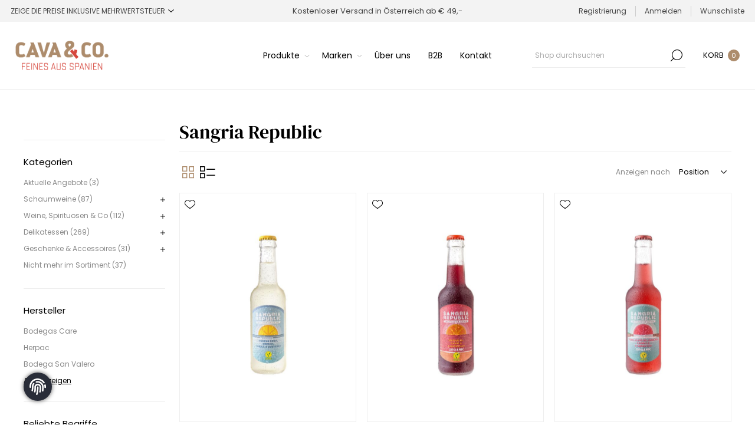

--- FILE ---
content_type: text/html; charset=utf-8
request_url: https://www.cavayco.com/sangria-republic
body_size: 51331
content:
<!DOCTYPE html><html lang="de" dir="ltr" class="html-manufacturer-page"><head><title>Sangria Republic . CAVA &amp; CO</title><meta charset="UTF-8"><meta name="description" content="CAVA &amp; CO » Feines aus Spanien » Schaumweine » Cavas » Weine » Delikatessen » Spanische Spezialitäten Online-Shop Wien"><meta name="keywords" content=""><meta name="generator" content="nopCommerce"><meta name="viewport" content="width=device-width, initial-scale=1.0, minimum-scale=1.0, maximum-scale=2.0"><link rel="preload" as="font" href="/Themes/Voyage/Content/fonts/voyage.woff" crossorigin><link rel="stylesheet" href="/css/ke7yost-gioz_hr0se9a9g.styles.css?v=KPcR7e7Y6xZSODkXaBfNf1yWmv4"><script async src='https://www.googletagmanager.com/gtag/js?id=G-M0G41GZX0N'></script><script>function gtag(){dataLayer.push(arguments)}window.dataLayer=window.dataLayer||[];gtag("js",new Date);gtag("config","G-M0G41GZX0N")</script><link rel="canonical" href="https://www.cavayco.com/sangria-republic"><link rel="apple-touch-icon" sizes="180x180" href="/icons/icons_0/apple-touch-icon.png"><link rel="icon" type="image/png" sizes="32x32" href="/icons/icons_0/favicon-32x32.png"><link rel="icon" type="image/png" sizes="16x16" href="/icons/icons_0/favicon-16x16.png"><link rel="manifest" href="/icons/icons_0/site.webmanifest"><link rel="mask-icon" href="/icons/icons_0/safari-pinned-tab.svg" color="#ad8c6c"><link rel="shortcut icon" href="/icons/icons_0/favicon.ico"><meta name="msapplication-TileColor" content="#ffffff"><meta name="msapplication-config" content="/icons/icons_0/browserconfig.xml"><meta name="theme-color" content="#000000"><body class="manufacturer-page-body not-logged-in"><input name="__RequestVerificationToken" type="hidden" value="CfDJ8IdEM3UKRndMgLHWuTB-by5wKfcDB5uPmeiuOwqHPom0Odn39vg0Wea3nlhrA7u_Wb-nMHQ4ncp9LfFk96zX0oz-nQe22-YoFJbrDuD5Py_mEG5-UWo5g9NmmhaWZVbYYB7k3dXZqHSwd8JRriej2pc"><div class="ajax-loading-block-window" style="display:none"></div><div id="dialog-notifications-success" role="status" aria-live="polite" aria-atomic="true" title="Benachrichtigung" style="display:none"></div><div id="dialog-notifications-error" role="alert" aria-live="assertive" aria-atomic="true" title="Fehler" style="display:none"></div><div id="dialog-notifications-warning" role="alert" aria-live="assertive" aria-atomic="true" title="Warnung" style="display:none"></div><div id="bar-notification" class="bar-notification-container" role="status" aria-live="polite" aria-atomic="true" data-close="Schließen"></div><div class="master-wrapper-page three-products"><div class="header"><div class="header-upper"><div class="header-selectors-wrapper first"><div class="header-selectors"><div class="tax-display-type-selector"><select id="customerTaxType" name="customerTaxType" onchange="setLocation(this.value)" aria-label="Steuerauswahl"><option selected value="https://www.cavayco.com/changetaxtype/0?returnUrl=%2Fsangria-republic">Zeige die Preise inklusive Mehrwertsteuer<option value="https://www.cavayco.com/changetaxtype/10?returnUrl=%2Fsangria-republic">Zeige die Preise ohne Mehrwertsteuer</select></div></div></div><div class="header-text-wrapper middle"><span>Kostenloser Versand in Österreich ab € 49,-</span></div><div class="header-links-wrapper last"><div class="header-links nav-panel"><div class="close-button close-links"><span>Close</span></div><ul><li><a href="/register?returnUrl=%2Fsangria-republic" class="ico-register">Registrierung</a><li><a href="/login?returnUrl=%2Fsangria-republic" class="ico-login">Anmelden</a><li><a href="/wishlist" class="ico-wishlist"> <span class="wishlist-label">Wunschliste</span> </a><li class="hidden"><a href="/cart" class="ico-cart"> <span class="cart-label">Warenkorb</span> </a></ul></div></div></div><div class="header-lower"><div class="header-logo desktop"><a href="/" class="logo"> <img alt="CAVA &amp;  CO - Feines aus Spanien" src="https://www.cavayco.com/images/thumbs/0005085_cavayco-shop-neu.png"></a></div><div class="header-menu nav-panel"><div class="close-button close-menu"><span>Close</span></div><ul class="mega-menu" data-isrtlenabled="false" data-enableclickfordropdown="false"><li class="has-sublist with-dropdown-in-grid"><span class="with-subcategories single-item-categories labelfornextplusbutton">Produkte</span><div class="dropdown categories fullWidth boxes-4"><div class="row-wrapper"><div class="row"><div class="box"><div class="picture-title-wrap"><div class="title"><a href="/schaumweine-cava-espumosos" title="Schaumweine"><span>Schaumweine</span></a></div><div class="picture"><a href="/schaumweine-cava-espumosos" title="Zeige Produkte für Kategorie Schaumweine"> <img class="lazy" alt="Bild für Kategorie Schaumweine" src="[data-uri]" data-original="https://www.cavayco.com/images/thumbs/0004226_schaumweine_360.jpeg"> </a></div></div><ul class="subcategories"><li class="subcategory-item"><a href="/alkoholfrei" title="Alkoholfrei"><span>Alkoholfrei</span></a><li class="subcategory-item"><a href="/tradicional" title="Klassisch"><span>Klassisch</span></a><li class="subcategory-item"><a href="/fine-rare" title="Fine &amp; Rare"><span>Fine &amp; Rare</span></a><li class="subcategory-item"><a href="/natural-co" title="Natural &amp; Co"><span>Natural &amp; Co</span></a><li class="subcategory-item"><a href="/corpinnat" title="Corpinnat"><span>Corpinnat</span></a><li class="subcategory-item"><a href="/letzte-flaschen" title="Letzte Flaschen"><span>Letzte Flaschen</span></a></ul></div><div class="box"><div class="picture-title-wrap"><div class="title"><a href="/weine-spirituosen-spanien" title="Weine, Spirituosen &amp; Co"><span>Weine, Spirituosen &amp; Co</span></a></div><div class="picture"><a href="/weine-spirituosen-spanien" title="Zeige Produkte für Kategorie Weine, Spirituosen &amp; Co"> <img class="lazy" alt="Bild für Kategorie Weine, Spirituosen &amp; Co" src="[data-uri]" data-original="https://www.cavayco.com/images/thumbs/0004225_weine-spirituosen-co_360.jpeg"> </a></div></div><ul class="subcategories"><li class="subcategory-item"><a href="/blancos-weisswein-spanien" title="Blancos / Weißweine"><span>Blancos / Wei&#xDF;weine</span></a><li class="subcategory-item"><a href="/rosados-rose" title="Roséweine (Rosados)"><span>Ros&#xE9;weine (Rosados)</span></a><li class="subcategory-item"><a href="/tintos-rotweine-spanien" title="Tintos / Rotweine"><span>Tintos / Rotweine</span></a><li class="subcategory-item"><a href="/sangria" title="Sangria"><span>Sangria</span></a><li class="subcategory-item"><a href="/sherry" title="Sherry"><span>Sherry</span></a><li class="subcategory-item"><a href="/sidra" title="Sidra"><span>Sidra</span></a><li class="subcategory-item"><a href="/bier-cervezas" title="Bier"><span>Bier</span></a><li class="subcategory-item"><a href="/wermut-vermut" title="Wermut (Vermut) &amp; Bitters"><span>Wermut (Vermut) &amp; Bitters</span></a><li class="subcategory-item all"><a class="view-all" href="/weine-spirituosen-spanien" title="Alle anzeigen"> <span>Alle anzeigen</span> </a></ul></div><div class="box"><div class="picture-title-wrap"><div class="title"><a href="/delikatessen" title="Delikatessen"><span>Delikatessen</span></a></div><div class="picture"><a href="/delikatessen" title="Zeige Produkte für Kategorie Delikatessen"> <img class="lazy" alt="Bild für Kategorie Delikatessen" src="[data-uri]" data-original="https://www.cavayco.com/images/thumbs/0004227_delikatessen_360.jpeg"> </a></div></div><ul class="subcategories"><li class="subcategory-item"><a href="/knabbereien" title="Knabbereien"><span>Knabbereien</span></a><li class="subcategory-item"><a href="/oliven-und-eingelegtes" title="Oliven &amp; Eingelegtes"><span>Oliven &amp; Eingelegtes</span></a><li class="subcategory-item"><a href="/olivenoel-und-essig" title="Olivenöl &amp; Essig"><span>Oliven&#xF6;l &amp; Essig</span></a><li class="subcategory-item"><a href="/dressings-gewuerze-senf-saucen" title="Dressings, Saucen &amp; Gewürze"><span>Dressings, Saucen &amp; Gew&#xFC;rze</span></a><li class="subcategory-item"><a href="/meeresfruechte-und-fisch" title="Meeresfrüchte &amp; Fisch"><span>Meeresfr&#xFC;chte &amp; Fisch</span></a><li class="subcategory-item"><a href="/schinken-wurst-fleischwaren" title="Schinken, Wurst &amp; Fleischprodukte"><span>Schinken, Wurst &amp; Fleischprodukte</span></a><li class="subcategory-item"><a href="/muesli-reis-trockenfruechte" title="Müsli, Reis &amp; Trockenfrüchte"><span>M&#xFC;sli, Reis &amp; Trockenfr&#xFC;chte</span></a><li class="subcategory-item"><a href="/kaese-aus-spanien" title="Käse"><span>K&#xE4;se</span></a><li class="subcategory-item all"><a class="view-all" href="/delikatessen" title="Alle anzeigen"> <span>Alle anzeigen</span> </a></ul></div><div class="box"><div class="picture-title-wrap"><div class="title"><a href="/geschenkideen-accessoires" title="Geschenke &amp; Accessoires"><span>Geschenke &amp; Accessoires</span></a></div><div class="picture"><a href="/geschenkideen-accessoires" title="Zeige Produkte für Kategorie Geschenke &amp; Accessoires"> <img class="lazy" alt="Bild für Kategorie Geschenke &amp; Accessoires" src="[data-uri]" data-original="https://www.cavayco.com/images/thumbs/0004224_geschenke-accessoires_360.jpeg"> </a></div></div><ul class="subcategories"><li class="subcategory-item"><a href="/glaskultur" title="Glas- und Tischkultur"><span>Glas- und Tischkultur</span></a><li class="subcategory-item"><a href="/geschenkkoerbe-praesentkoerbe-geschenksets" title="Präsentkörbe &amp; Geschenksets"><span>Pr&#xE4;sentk&#xF6;rbe &amp; Geschenksets</span></a><li class="subcategory-item"><a href="/geschenke-specials" title="Specials"><span>Specials</span></a><li class="subcategory-item"><a href="/accessoires" title="Accessoires"><span>Accessoires</span></a><li class="subcategory-item"><a href="/geschenkgutscheine" title="Gutscheine"><span>Gutscheine</span></a></ul></div></div></div></div><li class="has-sublist with-dropdown-in-grid"><a class="with-subcategories" href="/manufacturer/all" title="Marken"><span>Marken</span></a><div class="dropdown manufacturers fullWidth boxes-6"><div class="row-wrapper"><div class="row"><div class="box"><div class="title"><a class="manufacturer" href="/bodegas-care" title="Bodegas Care"><span>Bodegas Care</span></a></div><div class="picture"><a class="manufacturer" href="/bodegas-care" title="Bodegas Care"> <img class="lazy" src="[data-uri]" data-original="https://www.cavayco.com/images/thumbs/0004905_bodegas-care_180.jpeg" alt="Bild für Kategorie Bodegas Care" title="Bild für Kategorie Bodegas Care"> </a></div></div><div class="box"><div class="title"><a class="manufacturer" href="/herpac" title="Herpac"><span>Herpac</span></a></div><div class="picture"><a class="manufacturer" href="/herpac" title="Herpac"> <img class="lazy" src="[data-uri]" data-original="https://www.cavayco.com/images/thumbs/0004963_herpac_180.jpeg" alt="Bild für Kategorie Herpac" title="Bild für Kategorie Herpac"> </a></div></div><div class="box"><div class="title"><a class="manufacturer" href="/bodega-san-valero" title="Bodega San Valero"><span>Bodega San Valero</span></a></div><div class="picture"><a class="manufacturer" href="/bodega-san-valero" title="Bodega San Valero"> <img class="lazy" src="[data-uri]" data-original="https://www.cavayco.com/images/thumbs/0004942_bodega-san-valero_180.jpeg" alt="Bild für Kategorie Bodega San Valero" title="Bild für Kategorie Bodega San Valero"> </a></div></div><div class="box"><div class="title"><a class="manufacturer" href="/andr%C3%A9s-izquierdo" title="Andrés IZQUIERDO"><span>Andr&#xE9;s IZQUIERDO</span></a></div><div class="picture"><a class="manufacturer" href="/andr%C3%A9s-izquierdo" title="Andrés IZQUIERDO"> <img class="lazy" src="[data-uri]" data-original="https://www.cavayco.com/images/thumbs/0005050_andres-izquierdo_180.jpeg" alt="Bild für Kategorie Andrés IZQUIERDO" title="Bild für Kategorie Andrés IZQUIERDO"> </a></div></div><div class="box"><div class="title"><a class="manufacturer" href="/barbadillo" title="Bodegas Barbadillo"><span>Bodegas Barbadillo</span></a></div><div class="picture"><a class="manufacturer" href="/barbadillo" title="Bodegas Barbadillo"> <img class="lazy" src="[data-uri]" data-original="https://www.cavayco.com/images/thumbs/0005090_bodegas-barbadillo_180.jpeg" alt="Bild für Kategorie Bodegas Barbadillo" title="Bild für Kategorie Bodegas Barbadillo"> </a></div></div><div class="box"><div class="title"><a class="manufacturer" href="/castillo-de-jijona" title="Castillo de Jijona"><span>Castillo de Jijona</span></a></div><div class="picture"><a class="manufacturer" href="/castillo-de-jijona" title="Castillo de Jijona"> <img class="lazy" src="[data-uri]" data-original="https://www.cavayco.com/images/thumbs/0004964_castillo-de-jijona_180.jpeg" alt="Bild für Kategorie Castillo de Jijona" title="Bild für Kategorie Castillo de Jijona"> </a></div></div></div><div class="row"><div class="box"><div class="title"><a class="manufacturer" href="/salanort" title="Salanort"><span>Salanort</span></a></div><div class="picture"><a class="manufacturer" href="/salanort" title="Salanort"> <img class="lazy" src="[data-uri]" data-original="https://www.cavayco.com/images/thumbs/0004236_salanort_180.png" alt="Bild für Kategorie Salanort" title="Bild für Kategorie Salanort"> </a></div></div><div class="box"><div class="title"><a class="manufacturer" href="/casalba" title="Casalba"><span>Casalba</span></a></div><div class="picture"><a class="manufacturer" href="/casalba" title="Casalba"> <img class="lazy" src="[data-uri]" data-original="https://www.cavayco.com/images/thumbs/0004619_casalba_180.png" alt="Bild für Kategorie Casalba" title="Bild für Kategorie Casalba"> </a></div></div><div class="box"><div class="title"><a class="manufacturer" href="/cava-llopart" title="Llopart 1887"><span>Llopart 1887</span></a></div><div class="picture"><a class="manufacturer" href="/cava-llopart" title="Llopart 1887"> <img class="lazy" src="[data-uri]" data-original="https://www.cavayco.com/images/thumbs/0000301_llopart-1887-corpinnat_180.png" alt="Bild für Kategorie Llopart 1887" title="Bild für Kategorie Llopart 1887"> </a></div></div><div class="box"><div class="title"><a class="manufacturer" href="/rafa-gorrotxategi" title="Rafa Gorrotxategi"><span>Rafa Gorrotxategi</span></a></div><div class="picture"><a class="manufacturer" href="/rafa-gorrotxategi" title="Rafa Gorrotxategi"> <img class="lazy" src="[data-uri]" data-original="https://www.cavayco.com/images/thumbs/0000392_rafa-gorrotxategi_180.png" alt="Bild für Kategorie Rafa Gorrotxategi" title="Bild für Kategorie Rafa Gorrotxategi"> </a></div></div><div class="box"><div class="title"><a class="manufacturer" href="/caves-maspujado" title="Maspujadó"><span>Maspujad&#xF3;</span></a></div><div class="picture"><a class="manufacturer" href="/caves-maspujado" title="Maspujadó"> <img class="lazy" src="[data-uri]" data-original="https://www.cavayco.com/images/thumbs/0004234_maspujado_180.png" alt="Bild für Kategorie Maspujadó" title="Bild für Kategorie Maspujadó"> </a></div></div><div class="box"><div class="title"><a class="manufacturer" href="/pago-de-tharsys" title="Pago de Tharsys"><span>Pago de Tharsys</span></a></div><div class="picture"><a class="manufacturer" href="/pago-de-tharsys" title="Pago de Tharsys"> <img class="lazy" src="[data-uri]" data-original="https://www.cavayco.com/images/thumbs/0005008_pago-de-tharsys_180.jpeg" alt="Bild für Kategorie Pago de Tharsys" title="Bild für Kategorie Pago de Tharsys"> </a></div></div></div></div></div><li><a href="ueber-uns" title="Über uns"><span> &#xDC;ber uns</span></a><li><a href="b2b-fachhandel-gastronomie" title="B2B"><span> B2B</span></a><li><a href="/contactus" title="Kontakt"><span> Kontakt</span></a></ul><div class="menu-title"><span>Menu</span></div><ul class="mega-menu-responsive"><li class="has-sublist"><span class="with-subcategories single-item-categories labelfornextplusbutton">Produkte</span><div class="plus-button"></div><div class="sublist-wrap"><ul class="sublist"><li class="back-button"><span>Zurück</span><li class="has-sublist"><a href="/schaumweine-cava-espumosos" title="Schaumweine" class="with-subcategories"><span>Schaumweine</span></a><div class="plus-button"></div><div class="sublist-wrap"><ul class="sublist"><li class="back-button"><span>Zurück</span><li><a class="lastLevelCategory" href="/alkoholfrei" title="Alkoholfrei"><span>Alkoholfrei</span></a><li><a class="lastLevelCategory" href="/tradicional" title="Klassisch"><span>Klassisch</span></a><li><a class="lastLevelCategory" href="/fine-rare" title="Fine &amp; Rare"><span>Fine &amp; Rare</span></a><li><a class="lastLevelCategory" href="/natural-co" title="Natural &amp; Co"><span>Natural &amp; Co</span></a><li><a class="lastLevelCategory" href="/corpinnat" title="Corpinnat"><span>Corpinnat</span></a><li><a class="lastLevelCategory" href="/letzte-flaschen" title="Letzte Flaschen"><span>Letzte Flaschen</span></a></ul></div><li class="has-sublist"><a href="/weine-spirituosen-spanien" title="Weine, Spirituosen &amp; Co" class="with-subcategories"><span>Weine, Spirituosen &amp; Co</span></a><div class="plus-button"></div><div class="sublist-wrap"><ul class="sublist"><li class="back-button"><span>Zurück</span><li><a class="lastLevelCategory" href="/blancos-weisswein-spanien" title="Blancos / Weißweine"><span>Blancos / Wei&#xDF;weine</span></a><li><a class="lastLevelCategory" href="/rosados-rose" title="Roséweine (Rosados)"><span>Ros&#xE9;weine (Rosados)</span></a><li><a class="lastLevelCategory" href="/tintos-rotweine-spanien" title="Tintos / Rotweine"><span>Tintos / Rotweine</span></a><li><a class="lastLevelCategory" href="/sangria" title="Sangria"><span>Sangria</span></a><li><a class="lastLevelCategory" href="/sherry" title="Sherry"><span>Sherry</span></a><li><a class="lastLevelCategory" href="/sidra" title="Sidra"><span>Sidra</span></a><li><a class="lastLevelCategory" href="/bier-cervezas" title="Bier"><span>Bier</span></a><li><a class="lastLevelCategory" href="/wermut-vermut" title="Wermut (Vermut) &amp; Bitters"><span>Wermut (Vermut) &amp; Bitters</span></a><li><a class="view-all" href="/weine-spirituosen-spanien" title="Alle anzeigen"> <span>Alle anzeigen</span> </a></ul></div><li class="has-sublist"><a href="/delikatessen" title="Delikatessen" class="with-subcategories"><span>Delikatessen</span></a><div class="plus-button"></div><div class="sublist-wrap"><ul class="sublist"><li class="back-button"><span>Zurück</span><li><a class="lastLevelCategory" href="/knabbereien" title="Knabbereien"><span>Knabbereien</span></a><li><a class="lastLevelCategory" href="/oliven-und-eingelegtes" title="Oliven &amp; Eingelegtes"><span>Oliven &amp; Eingelegtes</span></a><li><a class="lastLevelCategory" href="/olivenoel-und-essig" title="Olivenöl &amp; Essig"><span>Oliven&#xF6;l &amp; Essig</span></a><li><a class="lastLevelCategory" href="/dressings-gewuerze-senf-saucen" title="Dressings, Saucen &amp; Gewürze"><span>Dressings, Saucen &amp; Gew&#xFC;rze</span></a><li><a class="lastLevelCategory" href="/meeresfruechte-und-fisch" title="Meeresfrüchte &amp; Fisch"><span>Meeresfr&#xFC;chte &amp; Fisch</span></a><li><a class="lastLevelCategory" href="/schinken-wurst-fleischwaren" title="Schinken, Wurst &amp; Fleischprodukte"><span>Schinken, Wurst &amp; Fleischprodukte</span></a><li><a class="lastLevelCategory" href="/muesli-reis-trockenfruechte" title="Müsli, Reis &amp; Trockenfrüchte"><span>M&#xFC;sli, Reis &amp; Trockenfr&#xFC;chte</span></a><li><a class="lastLevelCategory" href="/kaese-aus-spanien" title="Käse"><span>K&#xE4;se</span></a><li><a class="view-all" href="/delikatessen" title="Alle anzeigen"> <span>Alle anzeigen</span> </a></ul></div><li class="has-sublist"><a href="/geschenkideen-accessoires" title="Geschenke &amp; Accessoires" class="with-subcategories"><span>Geschenke &amp; Accessoires</span></a><div class="plus-button"></div><div class="sublist-wrap"><ul class="sublist"><li class="back-button"><span>Zurück</span><li><a class="lastLevelCategory" href="/glaskultur" title="Glas- und Tischkultur"><span>Glas- und Tischkultur</span></a><li><a class="lastLevelCategory" href="/geschenkkoerbe-praesentkoerbe-geschenksets" title="Präsentkörbe &amp; Geschenksets"><span>Pr&#xE4;sentk&#xF6;rbe &amp; Geschenksets</span></a><li><a class="lastLevelCategory" href="/geschenke-specials" title="Specials"><span>Specials</span></a><li><a class="lastLevelCategory" href="/accessoires" title="Accessoires"><span>Accessoires</span></a><li><a class="lastLevelCategory" href="/geschenkgutscheine" title="Gutscheine"><span>Gutscheine</span></a></ul></div></ul></div><li class="has-sublist"><a class="with-subcategories" href="/manufacturer/all" title="Marken"><span>Marken</span></a><div class="plus-button"></div><div class="sublist-wrap"><ul class="sublist"><li class="back-button"><span>Zurück</span><li><a href="/bodegas-care" title="Bodegas Care"><span>Bodegas Care</span></a><li><a href="/herpac" title="Herpac"><span>Herpac</span></a><li><a href="/bodega-san-valero" title="Bodega San Valero"><span>Bodega San Valero</span></a><li><a href="/andr%C3%A9s-izquierdo" title="Andrés IZQUIERDO"><span>Andr&#xE9;s IZQUIERDO</span></a><li><a href="/barbadillo" title="Bodegas Barbadillo"><span>Bodegas Barbadillo</span></a><li><a href="/castillo-de-jijona" title="Castillo de Jijona"><span>Castillo de Jijona</span></a><li><a href="/salanort" title="Salanort"><span>Salanort</span></a><li><a href="/casalba" title="Casalba"><span>Casalba</span></a><li><a href="/cava-llopart" title="Llopart 1887"><span>Llopart 1887</span></a><li><a href="/rafa-gorrotxategi" title="Rafa Gorrotxategi"><span>Rafa Gorrotxategi</span></a><li><a href="/caves-maspujado" title="Maspujadó"><span>Maspujad&#xF3;</span></a><li><a href="/pago-de-tharsys" title="Pago de Tharsys"><span>Pago de Tharsys</span></a><li><a class="view-all" href="/manufacturer/all" title="Alle anzeigen"> <span>Alle anzeigen</span> </a></ul></div><li><a href="ueber-uns" title="Über uns"><span> &#xDC;ber uns</span></a><li><a href="b2b-fachhandel-gastronomie" title="B2B"><span> B2B</span></a><li><a href="/contactus" title="Kontakt"><span> Kontakt</span></a></ul></div><div class="search-cart-wrapper"><div class="search-box store-search-box nav-panel"><div class="close-button close-search"><span>Close</span></div><form method="get" id="small-search-box-form" action="/search"><input type="text" class="search-box-text" id="small-searchterms" autocomplete="off" name="q" placeholder="Shop durchsuchen" aria-label="Shop durchsuchen"> <button type="submit" class="button-1 search-box-button">Suchen</button></form></div><div class="flyout-cart-wrapper cart-wrap" id="flyout-cart" data-removeitemfromcarturl="/VoyageTheme/RemoveItemFromCart" data-flyoutcarturl="/VoyageTheme/FlyoutShoppingCart"><div id="topcartlink" class="cart-link"><a href="/cart" class="ico-cart"> <span class="cart-label">Korb</span> <span class="cart-qty">0</span> </a></div><div class="flyout-cart-dropdown"><div class="mini-shopping-cart"><div class="no-data">Sie haben keine Artikel im Warenkorb.</div></div></div></div></div></div></div><div class="overlayOffCanvas"></div><div class="responsive-nav-wrapper"><div class="button menu-button"><span class="txt">Menu</span></div><div class="button personal-button"><span class="txt">Personal menu</span></div><div class="header-logo mobile"><a href="/" class="logo"> <img alt="CAVA &amp;  CO - Feines aus Spanien" src="https://www.cavayco.com/images/thumbs/0005085_cavayco-shop-neu.png"></a></div><div class="button search-button"><span class="txt">Suchen</span></div><div class="button cart-button"><a class="txt" href="/cart"> <span class="cart-qty">0</span> </a></div></div><div class="master-wrapper-content" id="main" role="main"><div class="ajaxCartInfo" data-getajaxcartbuttonurl="/NopAjaxCart/GetAjaxCartButtonsAjax" data-productpageaddtocartbuttonselector=".add-to-cart-button" data-productboxaddtocartbuttonselector=".product-box-add-to-cart-button" data-productboxproductitemelementselector=".product-item" data-usenopnotification="False" data-nopnotificationcartresource="Das Produkt wurde dem &lt;a href='/cart'>Warenkorb&lt;/a> zugefügt." data-nopnotificationwishlistresource="Das Produkt wurde der &lt;a href='/wishlist'>Wunschliste&lt;/a> zugefügt." data-enableonproductpage="True" data-enableoncatalogpages="True" data-minishoppingcartquatityformattingresource="({0})" data-miniwishlistquatityformattingresource="({0})" data-addtowishlistbuttonselector=".add-to-wishlist-button"></div><input id="addProductVariantToCartUrl" name="addProductVariantToCartUrl" type="hidden" value="/AddProductFromProductDetailsPageToCartAjax"> <input id="addProductToCartUrl" name="addProductToCartUrl" type="hidden" value="/AddProductToCartAjax"> <input id="miniShoppingCartUrl" name="miniShoppingCartUrl" type="hidden" value="/MiniShoppingCart"> <input id="flyoutShoppingCartUrl" name="flyoutShoppingCartUrl" type="hidden" value="/NopAjaxCartFlyoutShoppingCart"> <input id="checkProductAttributesUrl" name="checkProductAttributesUrl" type="hidden" value="/CheckIfProductOrItsAssociatedProductsHasAttributes"> <input id="getMiniProductDetailsViewUrl" name="getMiniProductDetailsViewUrl" type="hidden" value="/GetMiniProductDetailsView"> <input id="flyoutShoppingCartPanelSelector" name="flyoutShoppingCartPanelSelector" type="hidden" value="#flyout-cart"> <input id="shoppingCartMenuLinkSelector" name="shoppingCartMenuLinkSelector" type="hidden" value=".cart-qty"> <input id="wishlistMenuLinkSelector" name="wishlistMenuLinkSelector" type="hidden" value=".wishlist-qty"><div id="product-ribbon-info" data-productid="0" data-productboxselector=".product-item" data-productboxpicturecontainerselector=".picture" data-productpagepicturesparentcontainerselector=".product-essential" data-productpagebugpicturecontainerselector=".picture" data-retrieveproductribbonsurl="/RetrieveProductRibbons"></div><div class="quickViewData" data-productselector=".product-item" data-productselectorchild=".buttons .wrapper" data-retrievequickviewurl="/quickviewdata" data-quickviewbuttontext="Quick View" data-quickviewbuttontitle="Quick View" data-isquickviewpopupdraggable="True" data-enablequickviewpopupoverlay="True" data-accordionpanelsheightstyle="content" data-getquickviewbuttonroute="/getquickviewbutton"></div><div class="master-column-wrapper"><div class="side-2"><div class="nopAjaxFilters7Spikes" data-categoryid="0" data-manufacturerid="83" data-vendorid="0" data-isonsearchpage="False" data-searchkeyword="" data-searchcategoryid="0" data-searchmanufacturerid="0" data-searchvendorid="0" data-searchpricefrom="" data-searchpriceto="" data-searchincludesubcategories="False" data-searchinproductdescriptions="False" data-searchadvancedsearch="False" data-getfilteredproductsurl="/getFilteredProducts" data-productslistpanelselector=".product-list" data-productsgridpanelselector=".product-grid" data-pagerpanelselector=".pager" data-pagerpanelintegrationselector=".product-grid, .product-list" data-sortoptionsdropdownselector="#products-orderby" data-viewoptionsdropdownselector=".viewmode-icon, #products-viewmode" data-productspagesizedropdownselector="#products-pagesize" data-filtersuimode="usecheckboxes" data-defaultviewmode="grid" data-enableinfinitescroll="True" data-infinitescrollloadertext="Loading more products ..." data-scrolltoelement="False" data-scrolltoelementselector=".product-selectors" data-scrolltoelementadditionaloffset="0" data-showselectedfilterspanel="False" data-numberofreturnedproductsselector="false" data-selectedoptionstargetselector=".nopAjaxFilters7Spikes .filtersPanel:first" data-selectedoptionstargetaction="prependTo" data-isrtl="false" data-closefilterspanelafterfiltrationinmobile="true" data-no-products-window-title="NO RESULTS FOUND" data-no-products-window-message="There are no products for the filters that you selected. Please widen your search criteria."></div><input id="availableSortOptionsJson" name="availableSortOptionsJson" type="hidden" value="[{&#34;Disabled&#34;:false,&#34;Group&#34;:null,&#34;Selected&#34;:true,&#34;Text&#34;:&#34;Position&#34;,&#34;Value&#34;:&#34;0&#34;},{&#34;Disabled&#34;:false,&#34;Group&#34;:null,&#34;Selected&#34;:false,&#34;Text&#34;:&#34;Name: A bis Z&#34;,&#34;Value&#34;:&#34;5&#34;},{&#34;Disabled&#34;:false,&#34;Group&#34;:null,&#34;Selected&#34;:false,&#34;Text&#34;:&#34;Name: Z bis A&#34;,&#34;Value&#34;:&#34;6&#34;},{&#34;Disabled&#34;:false,&#34;Group&#34;:null,&#34;Selected&#34;:false,&#34;Text&#34;:&#34;Preis: niedrig nach hoch&#34;,&#34;Value&#34;:&#34;10&#34;},{&#34;Disabled&#34;:false,&#34;Group&#34;:null,&#34;Selected&#34;:false,&#34;Text&#34;:&#34;Preis: hoch nach niedrig&#34;,&#34;Value&#34;:&#34;11&#34;}]"> <input id="availableViewModesJson" name="availableViewModesJson" type="hidden" value="[{&#34;Disabled&#34;:false,&#34;Group&#34;:null,&#34;Selected&#34;:true,&#34;Text&#34;:&#34;Tabelle&#34;,&#34;Value&#34;:&#34;grid&#34;},{&#34;Disabled&#34;:false,&#34;Group&#34;:null,&#34;Selected&#34;:false,&#34;Text&#34;:&#34;Listenansicht&#34;,&#34;Value&#34;:&#34;list&#34;}]"> <input id="availablePageSizesJson" name="availablePageSizesJson" type="hidden" value="[{&#34;Disabled&#34;:false,&#34;Group&#34;:null,&#34;Selected&#34;:false,&#34;Text&#34;:&#34;3&#34;,&#34;Value&#34;:&#34;3&#34;},{&#34;Disabled&#34;:false,&#34;Group&#34;:null,&#34;Selected&#34;:true,&#34;Text&#34;:&#34;6&#34;,&#34;Value&#34;:&#34;6&#34;},{&#34;Disabled&#34;:false,&#34;Group&#34;:null,&#34;Selected&#34;:false,&#34;Text&#34;:&#34;9&#34;,&#34;Value&#34;:&#34;9&#34;}]"><div class="block block-category-navigation"><div class="title"><strong>Kategorien</strong></div><div class="listbox"><ul class="list"><li><a href="/aktuelle-angebote">Aktuelle Angebote (3) </a><li><a href="/schaumweine-cava-espumosos">Schaumweine (87) </a><ul class="sublist"><li><a href="/alkoholfrei">Alkoholfrei (0) </a><li><a href="/tradicional">Klassisch (25) </a><li><a href="/fine-rare">Fine &amp; Rare (11) </a><li><a href="/natural-co">Natural &amp; Co (1) </a><li><a href="/corpinnat">Corpinnat (10) </a><li><a href="/letzte-flaschen">Letzte Flaschen (0) </a></ul><li><a href="/weine-spirituosen-spanien">Weine, Spirituosen &amp; Co (112) </a><ul class="sublist"><li><a href="/blancos-weisswein-spanien">Blancos / Wei&#xDF;weine (32) </a><li><a href="/rosados-rose">Ros&#xE9;weine (Rosados) (6) </a><li><a href="/tintos-rotweine-spanien">Tintos / Rotweine (30) </a><li><a href="/sangria">Sangria (5) </a><li><a href="/sherry">Sherry (9) </a><li><a href="/sidra">Sidra (1) </a><li><a href="/bier-cervezas">Bier (6) </a><li><a href="/wermut-vermut">Wermut (Vermut) &amp; Bitters (4) </a><li><a href="/spirituosen">Spirituosen (8) </a><li><a href="/mixer">Mixer (2) </a></ul><li><a href="/delikatessen">Delikatessen (269) </a><ul class="sublist"><li><a href="/knabbereien">Knabbereien (17) </a><li><a href="/oliven-und-eingelegtes">Oliven &amp; Eingelegtes (34) </a><li><a href="/olivenoel-und-essig">Oliven&#xF6;l &amp; Essig (16) </a><li><a href="/dressings-gewuerze-senf-saucen">Dressings, Saucen &amp; Gew&#xFC;rze (48) </a><li><a href="/meeresfruechte-und-fisch">Meeresfr&#xFC;chte &amp; Fisch (33) </a><li><a href="/schinken-wurst-fleischwaren">Schinken, Wurst &amp; Fleischprodukte (32) </a><li><a href="/muesli-reis-trockenfruechte">M&#xFC;sli, Reis &amp; Trockenfr&#xFC;chte (8) </a><li><a href="/kaese-aus-spanien">K&#xE4;se (4) </a><li><a href="/schnelle-kueche">Schnelle K&#xFC;che (11) </a><li><a href="/suesses-desserts">S&#xFC;&#xDF;es &amp; Desserts (42) </a><ul class="sublist"><li><a href="/nougats-turr%C3%B3n">Nougats &amp; Turr&#xF3;n (10) </a><li><a href="/schokolade">Schokolade (8) </a><li><a href="/zum-naschen">F&#xFC;r Naschkatzen (9) </a><li><a href="/aufstriche">Marmeladen &amp; Aufstriche (9) </a></ul><li><a href="/alkoholfreie-getraenke">Alkoholfreie Getr&#xE4;nke (4) </a><li><a href="/kaffee-tee-accessoires">Kaffee, Tee &amp; Co (12) </a></ul><li><a href="/geschenkideen-accessoires">Geschenke &amp; Accessoires (31) </a><ul class="sublist"><li><a href="/glaskultur">Glas- und Tischkultur (7) </a><li><a href="/geschenkkoerbe-praesentkoerbe-geschenksets">Pr&#xE4;sentk&#xF6;rbe &amp; Geschenksets (1) </a><li><a href="/geschenke-specials">Specials (7) </a><li><a href="/accessoires">Accessoires (9) </a><li><a href="/geschenkgutscheine">Gutscheine (3) </a></ul><li><a href="/nicht-mehr-im-sortiment">Nicht mehr im Sortiment (37) </a></ul></div></div><div class="block block-manufacturer-navigation"><div class="title"><strong>Hersteller</strong></div><div class="listbox"><ul class="list"><li class="inactive"><a href="/bodegas-care">Bodegas Care</a><li class="inactive"><a href="/herpac">Herpac</a><li class="inactive"><a href="/bodega-san-valero">Bodega San Valero</a></ul><div class="view-all"><a href="/manufacturer/all">Alle anzeigen</a></div></div></div><div class="block block-popular-tags"><div class="title"><strong>Beliebte Begriffe</strong></div><div class="listbox"><div class="tags"><ul><li><a href="/brotaufstrich" style="font-size:85%">brotaufstrich</a><li><a href="/cadiz" style="font-size:90%">cadiz</a><li><a href="/caldo" style="font-size:90%">caldo</a><li><a href="/chorizo" style="font-size:85%">chorizo</a><li><a href="/corpinnat-3" style="font-size:90%">corpinnat</a><li><a href="/fonds" style="font-size:90%">fonds</a><li><a href="/infusiones" style="font-size:90%">infusiones</a><li><a href="/jerez" style="font-size:90%">jerez</a><li><a href="/nougat" style="font-size:90%">nougat</a><li><a href="/paprikawurst" style="font-size:90%">paprikawurst</a><li><a href="/san-lucar" style="font-size:90%">san lucar</a><li><a href="/schokodrops" style="font-size:85%">schokodrops</a><li><a href="/suppe" style="font-size:90%">suppe</a><li><a href="/tee" style="font-size:90%">tee</a><li><a href="/turron" style="font-size:150%">turron</a></ul></div><div class="view-all"><a href="/producttag/all">Alle anzeigen</a></div></div></div></div><div class="center-2"><div class="page manufacturer-page"><div class="page-title"><h1>Sangria Republic</h1></div><div class="page-body"><div class="product-selectors"><div class="product-viewmode"><span>Anzeige</span> <a class="viewmode-icon grid selected" data-viewmode="grid" title="Tabelle" tabindex="0" aria-role="button" href="#">Tabelle</a> <a class="viewmode-icon list" data-viewmode="list" title="Listenansicht" tabindex="0" aria-role="button" href="#">Listenansicht</a></div><div class="product-sorting"><span>Anzeigen nach</span> <select aria-label="Produktsortierung wählen" id="products-orderby" name="products-orderby"><option selected value="0">Position<option value="5">Name: A bis Z<option value="6">Name: Z bis A<option value="10">Preis: niedrig nach hoch<option value="11">Preis: hoch nach niedrig</select></div><div class="product-page-size"><span>Anzeige</span> <select aria-label="Anzahl der Produkte pro Seite wählen" id="products-pagesize" name="products-pagesize"><option value="3">3<option selected value="6">6<option value="9">9</select> <span>pro Seite</span></div></div><div class="products-container"><div class="ajax-products-busy"></div><div class="products-wrapper"><div class="product-grid"><div class="item-grid"><div class="item-box"><div class="product-item onstock-true" data-productid="1508"><div class="picture"><a href="/sangria-republic-sparkling-pink-grapefruit" title="Sparkling Sangria Pink Grapefruit, Wacholder  &amp; Tonic von Sangria Republic"> <img src="[data-uri]" data-lazyloadsrc="https://www.cavayco.com/images/thumbs/0004601_sangria-republic-pink-grapefruit-tonic_600.jpeg" alt="Sparkling Sangria Pink Grapefruit, Wacholder  &amp; Tonic von Sangria Republic" title="Sparkling Sangria Pink Grapefruit, Wacholder  &amp; Tonic von Sangria Republic"> </a><div class="attribute-squares-wrapper color-attributes"></div></div><div class="details"><h2 class="product-title"><a href="/sangria-republic-sparkling-pink-grapefruit">Sangria Republic Pink Grapefruit &amp; Tonic</a></h2><div class="product-rating-box" title="0 Bewertung(en)"><div class="rating"><div style="width:0%"></div></div></div><div class="description" data-short-description="none">Die super erfrischende Sangria Sensation aus Spanien mit Pink Grapefruit, Wacholder & Tonic in der 275ml Flasche. Weniger Alkohol, vegan.<p><span style="color:#e67e23"><strong>RETTE MICH!</strong></span><br><span style="color:#e67e23">Ich bin noch vollkommen in Ordnung, aber mein Haltbarkeitsdatum wird mit 10. November 2023 überschritten. <strong>Magst du mich dennoch kaufen? Zum Sonderpreis!</strong></span></div><div class="add-info"><div class="prices"><span class="price old-price">&#x20AC; 2,70</span> <span class="price actual-price">&#x20AC; 2,10</span> <span class="tax-shipping-info"> exklusive <a href='/lieferung-versand'>Versand</a> </span></div><div class="buttons"><button type="button" class="button-2 product-box-add-to-cart-button" onclick="return AjaxCart.addproducttocart_catalog(&#34;/addproducttocart/catalog/1508/1/1&#34;),!1">Kaufen</button> <span class="wrapper"> <button type="button" class="button-2 add-to-wishlist-button" title="Zur Wunschliste zugefügt" onclick="return AjaxCart.addproducttocart_catalog(&#34;/addproducttocart/catalog/1508/2/1&#34;),!1">Zur Wunschliste zugefügt</button> <button type="button" class="button-2 add-to-compare-list-button" title="Vergleichen" onclick="return AjaxCart.addproducttocomparelist(&#34;/compareproducts/add/1508&#34;),!1">Vergleichen</button> </span></div></div><div class="base-price-pangv">entspricht &#x20AC; 7,64 pro 1 l</div></div></div></div><div class="item-box"><div class="product-item onstock-true" data-productid="1500"><div class="picture"><a href="/sangria-republic-sparkling-zesty-orange-zimt" title="Sparkling Sangria Zesty Orange &amp; Zimt von Sangria Republic"> <img src="[data-uri]" data-lazyloadsrc="https://www.cavayco.com/images/thumbs/0004603_sangria-republic-sparkling-zesty-orange-zimt_600.jpeg" alt="Sparkling Sangria Zesty Orange &amp; Zimt von Sangria Republic" title="Sparkling Sangria Zesty Orange &amp; Zimt von Sangria Republic"> </a><div class="attribute-squares-wrapper color-attributes"></div></div><div class="details"><h2 class="product-title"><a href="/sangria-republic-sparkling-zesty-orange-zimt">Sangria Republic Sparkling Zesty Orange &amp; Zimt</a></h2><div class="product-rating-box" title="0 Bewertung(en)"><div class="rating"><div style="width:0%"></div></div></div><div class="description" data-short-description="none">Die super erfrischende Sangria Sensation aus Spanien mit Orange und Zimt in der 275ml Flasche. Weniger Alkohol, BIO und vegan.</div><div class="add-info"><div class="prices"><span class="price old-price">&#x20AC; 2,70</span> <span class="price actual-price">&#x20AC; 2,10</span> <span class="tax-shipping-info"> exklusive <a href='/lieferung-versand'>Versand</a> </span></div><div class="buttons"><button type="button" class="button-2 product-box-add-to-cart-button" onclick="return AjaxCart.addproducttocart_catalog(&#34;/addproducttocart/catalog/1500/1/1&#34;),!1">Kaufen</button> <span class="wrapper"> <button type="button" class="button-2 add-to-wishlist-button" title="Zur Wunschliste zugefügt" onclick="return AjaxCart.addproducttocart_catalog(&#34;/addproducttocart/catalog/1500/2/1&#34;),!1">Zur Wunschliste zugefügt</button> <button type="button" class="button-2 add-to-compare-list-button" title="Vergleichen" onclick="return AjaxCart.addproducttocomparelist(&#34;/compareproducts/add/1500&#34;),!1">Vergleichen</button> </span></div></div><div class="base-price-pangv">entspricht &#x20AC; 7,64 pro 1 l</div></div></div></div><div class="item-box"><div class="product-item onstock-true" data-productid="1507"><div class="picture"><a href="/sangria-republic-sparkling-yuzu-hibiskus-vanille" title="Sparkling Sangria Yuzu, Hibiskus &amp; Vanille von Sangria Republic"> <img src="[data-uri]" data-lazyloadsrc="https://www.cavayco.com/images/thumbs/0004602_sangria-republic-yuzu-hibiskus-vanille_600.jpeg" alt="Sparkling Sangria Yuzu, Hibiskus &amp; Vanille von Sangria Republic" title="Sparkling Sangria Yuzu, Hibiskus &amp; Vanille von Sangria Republic"> </a><div class="attribute-squares-wrapper color-attributes"></div></div><div class="details"><h2 class="product-title"><a href="/sangria-republic-sparkling-yuzu-hibiskus-vanille">Sangria Republic Yuzu, Hibiskus &amp; Vanille</a></h2><div class="product-rating-box" title="0 Bewertung(en)"><div class="rating"><div style="width:0%"></div></div></div><div class="description" data-short-description="none">Die super erfrischende Sangria Sensation aus Spanien mit Yuzu, Hibiskus und Vanille in der 275ml Flasche. Weniger Alkohol, BIO und vegan.</div><div class="add-info"><div class="prices"><span class="price old-price">&#x20AC; 2,70</span> <span class="price actual-price">&#x20AC; 2,10</span> <span class="tax-shipping-info"> exklusive <a href='/lieferung-versand'>Versand</a> </span></div><div class="buttons"><button type="button" class="button-2 product-box-add-to-cart-button" onclick="return AjaxCart.addproducttocart_catalog(&#34;/addproducttocart/catalog/1507/1/1&#34;),!1">Kaufen</button> <span class="wrapper"> <button type="button" class="button-2 add-to-wishlist-button" title="Zur Wunschliste zugefügt" onclick="return AjaxCart.addproducttocart_catalog(&#34;/addproducttocart/catalog/1507/2/1&#34;),!1">Zur Wunschliste zugefügt</button> <button type="button" class="button-2 add-to-compare-list-button" title="Vergleichen" onclick="return AjaxCart.addproducttocomparelist(&#34;/compareproducts/add/1507&#34;),!1">Vergleichen</button> </span></div></div><div class="base-price-pangv">entspricht &#x20AC; 7,64 pro 1 l</div></div></div></div></div></div></div></div></div></div></div></div></div><div class="footer"><div class="footer-upper"><div class="newsletter"><div class="title"><strong>Newsletter</strong> <span>Subscribe for weekly offers and new content!</span></div><div class="newsletter-subscribe" id="newsletter-subscribe-block"><div class="newsletter-email"><div class="newsletter-form"><input id="newsletter-email" class="newsletter-subscribe-text" placeholder="Ihre E-Mail-Adresse..." aria-label="Für unseren Newsletter registrieren" type="email" name="NewsletterEmail"> <button type="button" id="newsletter-subscribe-button" class="button-1 newsletter-subscribe-button">Abonnieren</button></div></div><div class="newsletter-validation"><span class="please-wait" id="subscribe-loading-progress" style="display:none">Bitte warten...</span> <span class="message field-validation-valid" data-valmsg-for="NewsletterEmail" data-valmsg-replace="true"></span></div></div><div class="newsletter-result" id="newsletter-result-block"></div></div></div><div class="footer-middle"><div class="footer-blocks"><div class="footer-block"><div class="title"><strong>Information</strong></div><ul class="list"><li><a href="/ueber-cava-und-co">CAVA &amp; CO</a><li><a href="/b2b-fachhandel-gastronomie">B2B Handel &amp; Gastronomie</a><li><a href="/kontakt">Kontakt</a><li><a href="/blog">Blog</a><li><a href="/sitemap">Sitemap</a></ul></div><div class="footer-block"><div class="title"><strong>Hilfe & Service</strong></div><ul class="list"><li><a href="/lieferung-versand">Lieferung &amp; Versand</a><li><a href="/widerrufsrecht">Widerrufsbelehrung</a><li><a href="/compareproducts">Vergleichsliste</a></ul></div><div class="footer-block"><div class="title"><strong>Rechtliches</strong></div><ul class="list"><li><a href="/impressum">Impressum</a><li><a href="/jugendschutz">Jugendschutz</a><li><a href="/datenschutz">Datenschutzhinweis</a><li><a href="/agb">AGB</a></ul></div><div class="footer-block"><div class="title"><strong>Mein Konto</strong></div><ul class="list"><li><a href="/customer/info">Mein Konto</a><li><a href="/order/history">Aufträge</a><li><a href="/customer/addresses">Adressen</a><li><a href="/wishlist">Wunschliste</a></ul></div></div><ul class="social-networks"><li class="facebook"><a class="link" href="http://www.facebook.com/cavayco/" target="_blank" rel="noopener noreferrer" aria-label="Facebook"></a><li class="instagram"><a class="link" href="https://www.instagram.com/cavayco" target="_blank" rel="noopener noreferrer" aria-label="Instagram"></a></ul></div><div class="footer-icons"><div class="item-payment"><img src="/images/uploaded/secure-payments-mollie.png" alt="Sichere zahlung mit Mollie"></div><div class="item-quality"><a href="https://www.easy-cert.com/AT/796608" title="BIO Zertifikat AT-BIO-301.040-0030339.2024.001" target="_blank"> <img src="/images/uploaded/austria-bio-garantie.svg" alt="BIO zertifiziert AT-BIO-301.040-0030339.2024.001"> </a></div><div class="item-quality"><a href="https://www.handelsverband.at/guetesiegel/siegel-oesterreichischer-haendler/" title="Österreichischer Händler" target="_blank"> <img src="/images/uploaded/siegel-haendler-austria.png" alt="Händler aus Österreich"> </a></div><div class="item-quality"><a href="https://ontrust.net/gepruefter-shop-zertifikat-132122133218" rel="nofollow" target="_blank" title="OnTrust Shopsiegel Cava &amp; Co"> <img src="/images/uploaded/ontrustnet-siegel.png" alt="Trusted Shops"> </a></div><div class="item-disfrubar"><a href="https://disfru.bar" title="DisfruBar Genuss. Bar. Shop." target="_blank"> <img src="/images/uploaded/click-collect-disfrubar-voyage.svg" alt="Click &amp; Collect in der DisfruBar"> </a></div></div><div class="footer-lower"><div class="footer-texts"><div class="footer-text payment"><div class="txt footer-tax-shipping">Alle Preise wurden inklusive Steuer angegeben. Inklusive <a href='/lieferung-versand'>Versand</a></div></div><div class="footer-text copyright"><span class="txt footer-disclaimer">Copyright &copy; 2026 CAVA & CO - Feines aus Spanien. Alle Rechte vorbehalten.</span></div></div></div></div></div><script src="/js/uxjndovm7sle1jq6wtnzcg.scripts.js?v=_ymjQ94_LWW5g-zCN0CtsZbs97g"></script><script src="/lib_npm/filepond/filepond.min.js?v=AfJDTwfoOUAcgwtRxEw9IgBX5oA"></script><script src="/lib_npm/filepond-plugin-file-validate-type/filepond-plugin-file-validate-type.min.js?v=Fx8uPwnoRA8biyHcUWEUsS7hu-Q"></script><script src="/lib_npm/filepond-plugin-get-file/filepond-plugin-get-file.min.js?v=sLs_alpz6te4KWjvNQq7P260e8U"></script><script src="https://ccm.bappana.cloud/ccm/public/app.js?apiKey=2e9da25b82b0b2685ac24b828a822939ed52cafc8f972c2f&amp;domain=220ee1d&amp;lang=de_DE"></script><script>$(function(){var n=$("[data-viewmode]");n.on("click",function(){return $(this).hasClass("selected")||(n.toggleClass("selected"),CatalogProducts.getProducts()),!1});$(CatalogProducts).on("before",function(n){var t=$("[data-viewmode].selected");t&&n.payload.urlBuilder.addParameter("viewmode",t.data("viewmode"))})})</script><script>$(function(){var n=$("#products-orderby");n.on("change",function(){CatalogProducts.getProducts()});$(CatalogProducts).on("before",function(t){t.payload.urlBuilder.addParameter("orderby",n.val())})})</script><script>$(function(){var n=$("#products-pagesize");n.on("change",function(){CatalogProducts.getProducts()});$(CatalogProducts).on("before",function(t){t.payload.urlBuilder.addParameter("pagesize",n.val())})})</script><script>function addPagerHandlers(){$("[data-page]").on("click",function(n){return n.preventDefault(),CatalogProducts.getProducts($(this).data("page")),!1})}$(function(){CatalogProducts.init({ajax:!0,browserPath:"/sangria-republic",fetchUrl:"/manufacturer/products?manufacturerId=83"});addPagerHandlers();$(CatalogProducts).on("loaded",function(){addPagerHandlers()})})</script><script>$("#small-search-box-form").on("submit",function(n){if(n.preventDefault(),$("#small-searchterms").val()==""){alert("Suchbegriffe eingeben");$("#small-searchterms").focus();return}var t=document.getElementById("small-search-box-form"),i=new FormData(t);window.location.href=`/search?${new URLSearchParams(i).toString()}`})</script><script>$(function(){var n=new Map,t,i;$("#small-searchterms").autocomplete({delay:500,minLength:3,source:function(t,i){var e=t.term&&t.term.trim().toLowerCase(),u=$("#SearchCategoryId"),o=u.length==0?0:u.val(),f={term:e,categoryId:o},r=JSON.stringify(f);if(n.has(r)){i(n.get(r));return}$.getJSON("/catalog/searchtermautocomplete",f,function(t){n.set(r,t);i(t)})},appendTo:".search-box",select:function(n,t){return $("#small-searchterms").val(t.item.label),setLocation(t.item.producturl),!1},open:function(){t&&(i=document.getElementById("small-searchterms").value,$(".ui-autocomplete").append('<li class="ui-menu-item" role="presentation"><a href="/search?q='+i+'">Alle Ergebnisse anzeigen....<\/a><\/li>'))}}).focus(function(){$(this).autocomplete("search",$(this).val())}).data("ui-autocomplete")._renderItem=function(n,i){var r=i.label;return t=i.showlinktoresultsearch,r=htmlEncode(r),imageWidth="50",$("<li><\/li>").data("item.autocomplete",i).append("<a><span>"+r+"<\/span><\/a>").appendTo(n)}})</script><script>var localized_data={AjaxCartFailure:"Das Produkt konnte nicht hinzugefügt werden. Bitte aktualisieren Sie die Seite und versuchen Sie es noch einmal."};AjaxCart.init(!1,".cart-qty",".wishlist-qty","#flyout-cart",localized_data)</script><script>async function getCaptchaToken(n,t,i){var r="";if(i)for(grecaptcha.ready(()=>{grecaptcha.execute(t,{action:n}).then(n=>{r=n})});r=="";)await new Promise(n=>setTimeout(n,100));else r=$('#newsletter-subscribe-block .captcha-box textarea[name="g-recaptcha-response"').val();return r}async function newsletter_subscribe(n){var r=$("#subscribe-loading-progress"),t,i;r.show();t="";!1&&(t=await getCaptchaToken("SubscribeNewsletter","6LeW3AUaAAAAAGJP1k5uRzZQp0Ov0Tf-Nrm7zWzc",!0));i={subscribe:n,email:$("#newsletter-email").val(),"g-recaptcha-response":t};addAntiForgeryToken(i);$.ajax({cache:!1,type:"POST",url:"/subscribenewsletter",data:i,success:function(n){$("#newsletter-result-block").html(n.Result);n.Success?($("#newsletter-subscribe-block").hide(),$("#newsletter-result-block").show()):$("#newsletter-result-block").fadeIn("slow").delay(2e3).fadeOut("slow")},error:function(){alert("Failed to subscribe.")},complete:function(){r.hide()}})}$(function(){$("#newsletter-subscribe-button").on("click",function(){newsletter_subscribe("true")});$("#newsletter-email").on("keydown",function(n){if(n.keyCode==13)return $("#newsletter-subscribe-button").trigger("click"),!1})})</script>

--- FILE ---
content_type: text/html; charset=utf-8
request_url: https://www.cavayco.com/NopAjaxCart/GetAjaxCartButtonsAjax
body_size: 444
content:


        <div class="ajax-cart-button-wrapper" data-productid="1508" data-isproductpage="false">
                <button type="button" class="button-2 product-box-add-to-cart-button nopAjaxCartProductListAddToCartButton" data-productid="1508">
                    Kaufen
                </button>


        </div>
        <div class="ajax-cart-button-wrapper" data-productid="1500" data-isproductpage="false">
                <button type="button" class="button-2 product-box-add-to-cart-button nopAjaxCartProductListAddToCartButton" data-productid="1500">
                    Kaufen
                </button>


        </div>
        <div class="ajax-cart-button-wrapper" data-productid="1507" data-isproductpage="false">
                <button type="button" class="button-2 product-box-add-to-cart-button nopAjaxCartProductListAddToCartButton" data-productid="1507">
                    Kaufen
                </button>


        </div>


--- FILE ---
content_type: image/svg+xml
request_url: https://www.cavayco.com/Themes/Voyage/Content/img/arrow-select2.svg
body_size: -318
content:
<?xml version="1.0" encoding="utf-8"?>
<!-- Generator: Adobe Illustrator 20.1.0, SVG Export Plug-In . SVG Version: 6.00 Build 0)  -->
<svg version="1.1" id="Layer_1" xmlns="http://www.w3.org/2000/svg" xmlns:xlink="http://www.w3.org/1999/xlink" x="0px" y="0px"
	 viewBox="0 0 9 5" style="enable-background:new 0 0 9 5;" xml:space="preserve">
<g>
	<polygon points="0,0.7 0.7,0 4.5,3.6 8.3,0 9,0.7 4.5,5 	"/>
</g>
</svg>


--- FILE ---
content_type: image/svg+xml
request_url: https://www.cavayco.com/images/uploaded/austria-bio-garantie.svg
body_size: 5596
content:
<?xml version="1.0" encoding="UTF-8"?>
<svg id="Ebene_1" xmlns="http://www.w3.org/2000/svg" version="1.1" viewBox="0 0 50.2 50.2">
  <!-- Generator: Adobe Illustrator 29.4.0, SVG Export Plug-In . SVG Version: 2.1.0 Build 152)  -->
  <defs>
    <style>
      .st0 {
        fill: #fff;
      }

      .st1 {
        fill: #a81819;
      }

      .st2 {
        fill: #01a747;
      }
    </style>
  </defs>
  <path class="st0" d="M49.7,25.1c0,13.6-11,24.6-24.6,24.6S.5,38.7.5,25.1,11.5.5,25.1.5c13.6,0,24.6,11,24.6,24.6"/>
  <path class="st1" d="M45.4,36.9c-3.1,5.4-8.2,9.3-14.3,10.9-2,.5-4.1.8-6.1.8h0c-10.6,0-20-7.2-22.7-17.4C-1,18.7,6.4,5.7,18.9,2.4c2-.5,4.1-.8,6.1-.8,10.6,0,20,7.2,22.7,17.4,1.6,6.1.8,12.4-2.3,17.9M49.4,18.6C46.4,7.7,36.4,0,25.1,0s-4.4.3-6.5.9C12.1,2.6,6.7,6.7,3.4,12.5S-.9,25.1.9,31.6c2.9,10.9,12.9,18.6,24.2,18.6s4.4-.3,6.5-.9c13.4-3.6,21.3-17.3,17.7-30.7"/>
  <path class="st2" d="M10.5,35.8c0,0,0-.1,0-.2l-.7-1.3c0,0,0-.2-.2-.2s-.1,0-.2,0l-.5.3c0,0-.1,0-.2.2s0,.1,0,.2l.2.4-.9.5c0,0-.2-.2-.3-.4-.4-.6,0-1.2,1.3-1.9,1.2-.7,1.8-.7,2.2,0,.2.3.2.8.2,1s0,.1,0,.2c0,0,0,0,.2,0h.6c0,0,.1,0,.2,0,.2-.1,0-1.1-.3-1.8-.8-1.3-2.1-1.5-3.9-.5-1.8,1-2.3,2.2-1.5,3.6.3.5,1,1.2,1.4,1.2s.1,0,.2,0l2-1.2c0,0,.1,0,.1-.1"/>
  <path class="st2" d="M13.6,37.5c0,.1-.2.3-.2.4l-.6,1.2-.6-.5,1.1-.7c0,0,.2-.2.3-.3M15.2,36.6l-.6-.6c0,0-.1,0-.2,0s0,0-.1,0l-4.9,2.9h0s0,0-.1.1c0,.1,0,.3,0,.3l.6.6s0,0,.2,0,.1,0,.2,0l1.1-.7.9.9-.6,1.2c0,.1-.1.2,0,.4l.7.6c0,0,.1,0,.2,0s0,0,.1,0c0,0,0,0,0-.1l2.5-5.1c0-.1,0-.2,0-.3"/>
  <path class="st2" d="M18.5,40.7c-.2.4-.4.5-.6.5s-.4,0-.6-.2h0s.6-1.3.6-1.3h.2c.2.2.4.2.5.4,0,0,.1.3,0,.6M18.6,38.8l-1.2-.6s0,0-.2,0c-.1,0-.2.1-.2.2l-2.3,4.9c0,0,0,.1,0,.2,0,0,0,.1.2.1l.7.3c0,0,.1,0,.2,0,.1,0,.2-.1.2-.2l.9-1.9h.2c0,0,0,2.6,0,2.6,0,.3,0,.4.1.4,0,0,0,0,.1,0h.7c0,.1,0,.1.1.1.1,0,.2,0,.2,0,0,0,0-.2,0-.2l-.2-2.4c.4,0,1.1-.1,1.5-1.1.7-1.6-.6-2.2-1.2-2.5"/>
  <path class="st2" d="M23,43.7h-.8c0,0,.5-1.4.5-1.4,0-.1,0-.3.1-.4,0,.1,0,.3,0,.4v1.3ZM23.8,40.5c0-.1,0-.2-.2-.2h-.9c0,0,0,0,0,0-.1,0-.2,0-.2.2l-2.3,5.1h0c0,0,0,.1,0,.2,0,.2.2.2.2.2h.8c0,0,0,0,0,0,.2,0,.2-.1.2-.2l.5-1.2h1.3c0,.1.2,1.5.2,1.5,0,.1,0,.3.2.3h.9c0,.1,0,.1,0,.1.2,0,.2-.1.2-.1h0c0-.1-1-5.7-1-5.7Z"/>
  <path class="st2" d="M30.2,39.9c0,0,0-.2-.2-.2s0,0,0,0h-.6c-.2.2-.3.3-.2.5l.5,2.6c0,0,0,.2,0,.4-.1-.2-.2-.3-.4-.5l-1.9-2.3s0-.1-.2-.1,0,0,0,0h-.7c-.2.2-.3.3-.2.5l1.1,5.3c0,0,0,.2.2.2s0,0,0,0h.6c0-.1.1-.1.2-.2,0,0,0-.1,0-.2l-.6-3c0,0,0-.1,0-.2,0,.1.2.3.3.4l2.1,2.5c0,0,.1.1.2.1s0,0,0,0h.5c.2-.1.3-.2.2-.4l-1.1-5.3Z"/>
  <path class="st2" d="M33.6,39.2l.8-.4s.2-.1.1-.3l-.2-.7h0c0,0,0,0,0-.1,0,0-.1,0-.2,0,0,0-.1,0-.2,0l-3,1.7c-.1,0-.2.2,0,.3l.3.6s0,.1.2.1,0,0,.1,0l.9-.5,2.1,3.9s0,.2.2.2,0,0,.2,0l.7-.4c0,0,.1,0,.2-.2,0,0,0-.1,0-.2l-2.1-3.9Z"/>
  <path class="st2" d="M39.9,39.2c0,0-.1-.1-.2-.1s-.1,0-.2,0l-.2.2-2.7-2.9.2-.2c.1-.1.1-.2,0-.4l-.3-.3c0,0-.1-.1-.2-.1s-.1,0-.2,0l-1.5,1.4c-.1.1-.1.2,0,.4l.3.3c0,0,.1.1.2.1s.1,0,.2,0l.2-.2,2.7,2.9-.2.2c0,0-.1.1-.1.2s0,.1,0,.2l.3.3c0,0,.1.1.2.1s.1,0,.2,0l1.5-1.4s.1-.1.1-.2,0-.1,0-.2l-.3-.3Z"/>
  <path class="st2" d="M43.7,35.2c0,0,0-.1-.1-.2l-.5-.3c0,0-.1,0-.2,0-.1,0-.2,0-.2.1l-.9,1.4-1.2-.8.7-1.1c.1-.2.1-.3,0-.4l-.5-.3c0,0-.1,0-.2,0-.1,0-.2,0-.2.1l-.7,1.1-1-.6.8-1.3c0-.1,0-.3,0-.4l-.4-.5s0,0,0,0,0,0-.1,0c0,0-.2,0-.2.2l-1.5,2.3c0,0,0,.1,0,.2,0,0,0,.1.1.2l4.5,3s.1,0,.2,0c.1,0,.2,0,.2-.1l1.5-2.3c0,0,.1-.1.1-.2"/>
  <path class="st2" d="M41.1,29.8c0-.1,0-.3-.1-.3-.1,0-.3,0-.3.2v.4c0,0,.4.1.4.1v-.4ZM42.3,29.5v.4c0,0-.9,0-.9,0v.4c-.1,0,.6.2.6.2v.3c-.1,0-1.9-.5-1.9-.5l.2-.6c0-.3.3-.7.8-.5.3,0,.3.3.3.4h.9ZM41.7,28.5c-.8-.2-1.6.2-1.9,1s.2,1.6,1,1.9c.8.2,1.6-.2,1.9-1,.2-.8-.2-1.6-1-1.9M43,30.5c-.3.9-1.3,1.5-2.2,1.2-.9-.3-1.5-1.3-1.2-2.2.3-.9,1.3-1.5,2.2-1.2.9.3,1.5,1.3,1.2,2.2"/>
  <path class="st2" d="M41.5,19.2c-.5-1.8-1.5-3.2-2.6-3.8-.7-.5-1.4-.8-2.1-1-.6-1.1-1.4-2.1-2.2-3-.9.9-2.1,1.5-3.4,1.5-2.6,0-4.7-2.1-4.7-4.7s0-.6,0-.9c-.7,0-1.4-.1-2.1-.1-1.2,0-2.5.2-3.7.5-2,.5-3.8,1.5-5.4,2.8-2.3.9-4.6,2.2-7.3,3.8-1.5.9-2.6,1.6-2.3,2.9.2.7.8,1.2,1.5,1.2s.3,0,.4,0c.7-.2,1.1-.8,1.3-1.1.5-.3,1.2-.8,2.1-1.2,0,.2,0,.4,0,.6-.9,2.7-1.1,5.6-.3,8.3.6,2.1,1.6,3.9,2.9,5.5l.2.8c0,.2,0,.4,0,.6.2.7.8,1.1,1.5,1.1s.5,0,.8-.1c0,0,0,0,.1,0,2.3,1.6,5.1,2.5,8,2.5s2.5-.2,3.7-.5c3.6-1,6.7-3.3,8.6-6.6.2-.3.4-.7.5-1,1.7-.5,3.1-1.5,3.8-3.1.8-1.5.9-3.2.4-5"/>
  <path class="st2" d="M32.1,10.8c-.3,0-.6.2-.9.2-1.5,0-2.8-1.3-2.8-2.8s1.3-2.8,2.8-2.8,2.8,1.3,2.8,2.8,0,.6-.2.9l.7.7c.2-.5.4-1,.4-1.6,0-2-1.6-3.7-3.7-3.7s-3.7,1.6-3.7,3.7,1.6,3.7,3.7,3.7,1.1-.1,1.6-.4l-.7-.7Z"/>
  <path d="M30.2,8.2c0-.6.4-1,1-1s1,.4,1,1-.4,1-1,1c-.6,0-1-.4-1-1M33.8,10.2l-1-1c.2-.3.3-.6.3-1,0-1.1-.9-1.9-1.9-1.9s-1.9.9-1.9,1.9.9,1.9,1.9,1.9.7,0,1-.3l1,1c0,0,.2.1.3.1s.2,0,.3-.1c.2-.2.2-.5,0-.6"/>
  <path class="st0" d="M16,29.2c0,0,.2,0,.2-.1s.1,0,.2,0c.3,0,.6.2.8.6.3.1.8.2,1.4.2s1.5-.1,2.3-.3c2.8-.8,4.2-3.2,3.7-5-.4-1.5-2.3-2.5-4.7-2.5s-2,.1-3.1.4c-.6.1-1.4.5-2.3.9.3,1.5.5,2.6.8,3.6.1.6.4,1.3.6,2.2M14.2,22c2-.8,3.9-2,6.3-4.2,3.4-3.1,4.4-5.3,4.2-6.2-.2-.7-.9-1.1-2-1.1s-1.6.1-2.7.4c-2.6.7-5,1.6-6.7,2.7,0,2.9.4,5.7.9,8.4M22.6,9.5c2.3,0,3,1,3.2,1.9.6,2.2-2.2,5.8-7.4,9.6.5,0,.9,0,1.4,0,3.5,0,5.5,1.2,6.2,3.5.7,2.7-1.2,5.2-4.7,6.2-1,.3-2,.4-2.9.4s-1.2,0-1.8-.2c0,0,0,0,0,0,0,0,.1.1.2.3.1.6-.5.7-.7.8-.2,0-.4,0-.5,0-.3,0-.5-.1-.6-.4,0-.1,0-.3,0-.5l-.3-1.2c-.2-.8-.4-1.4-.5-1.7-.3-1.2-.6-2.7-.9-4.2,0,0-.2,0-.2,0-.4,0-.7-.2-.8-.5,0-.4.2-.8.8-1-.4-2.6-.7-5.2-.9-8.1h-.1c-1.5.9-2.7,1.6-3.5,2.1-.2.5-.5.8-.8.9,0,0-.1,0-.2,0-.3,0-.5-.2-.6-.5-.2-.6.6-1.1,1.9-1.9,4-2.5,7.3-4,10.6-4.9,1.3-.3,2.4-.5,3.4-.5"/>
  <path class="st0" d="M28.1,18.4c.3,0,.5.2.6.5,0,0,0,.1,0,.3,0,.6,0,2.2.7,5,.3,1.3.7,2.5,1.1,2.5h0s0,0,.1,0c0,0,.2,0,.3-.1,0,0,.1,0,.1,0,.2,0,.5.2.5.4,0,.2,0,.4-.1.6-.1.3-.4.5-.7.5,0,0-.2,0-.3,0-1.1,0-1.9-1.6-2.9-5.4-.6-2.1-.7-3.3-.3-3.9.1-.2.3-.3.5-.4.1,0,.2,0,.3,0"/>
  <path class="st0" d="M35.8,25.3c.3,0,.6,0,.9-.1,2.3-.6,3.4-2.8,2.8-5.4-.1-.5-.4-1.1-.9-1.7-.5-.3-.8-.7-1-1.3-.6-.4-1.2-.6-1.8-.6s-.5,0-.8.1c-.9.2-1.7,1-2.2,2.1-.5,1.2-.6,2.5-.3,3.9.6,1.9,1.8,3.1,3.4,3.1M35.9,15.2c.9,0,1.8.3,2.6.9.9.4,1.7,1.7,2.2,3.3.4,1.5.3,3.1-.4,4.3-.7,1.3-1.8,2.2-3.3,2.6-.5.1-.9.2-1.3.2-2.1,0-3.7-1.4-4.4-3.9-.4-1.6-.3-3.2.4-4.6.7-1.4,1.7-2.3,3-2.7.4,0,.8-.1,1.3-.1"/>
  <path class="st0" d="M27.1,14.1c.5,0,.9.3,1.1.8.1.5-.2,1.1-.9,1.3-.1,0-.3,0-.4,0-.5,0-1-.3-1.1-.7-.1-.6.2-1.2.9-1.3.1,0,.2,0,.4,0"/>
</svg>

--- FILE ---
content_type: image/svg+xml
request_url: https://www.cavayco.com/images/uploaded/click-collect-disfrubar-voyage.svg
body_size: 50589
content:
<?xml version="1.0" encoding="UTF-8"?>
<svg id="Ebene_1" xmlns="http://www.w3.org/2000/svg" version="1.1" viewBox="0 0 179.9 46">
  <!-- Generator: Adobe Illustrator 29.4.0, SVG Export Plug-In . SVG Version: 2.1.0 Build 152)  -->
  <defs>
    <style>
      .st0 {
        fill: #cdcc02;
      }

      .st1 {
        fill: #383e42;
      }
    </style>
  </defs>
  <path class="st0" d="M161,28.8h-6.2v-1.6c-1.5,1.4-3.5,2.1-6.1,2.1-5.2,0-9.5-4.2-9.5-10.3s4.4-10.3,9.5-10.3,4.5.8,6.1,2.1v-1.6h6.2v19.5ZM154.8,19c0-3-2.3-5-4.8-5s-4.7,2.1-4.7,5,2,5,4.7,5,4.8-2,4.8-5Z"/>
  <path class="st0" d="M179.9,9.2l-.3,6.2h-1.1c-4.3,0-6.7,2.3-6.7,7.3v6.1h-6.2V9.3h6.2v3.7c1.4-2.3,3.5-4,6.7-4s.9,0,1.4.2Z"/>
  <path class="st0" d="M131.9,15.5v-.2c1.7-.2,4.3-1.9,4.3-5.5s-3.1-7.1-7.9-7.1h-13.5v19.8h6.4v-4.6h6.1c1.8,0,3.1,1.1,3.1,2.8s-1.1,2.9-3.2,2.9h-4.9v5.2h6c5.7,0,8.6-3,8.6-7.3s-2.6-5.8-5-6ZM126.8,13.5h-5.6v-5.6h5.8c1.6,0,2.9,1,2.9,2.7s-1.2,2.9-3.1,2.9Z"/>
  <g>
    <path class="st0" d="M10.3,3.3c8.2,0,13.7,5,13.7,12.5s-5.5,12.5-13.7,12.5H.5V3.3h9.8M5.9,23.8h4.2c5.1,0,8.6-3.2,8.6-8s-3.4-8-8.6-8h-4.2v16M10.3,2.8H0v26h10.3c8.6,0,14.3-5.3,14.3-13S18.9,2.8,10.3,2.8h0ZM6.4,23.2v-14.9h3.7c4.9,0,8,3,8,7.5s-3.2,7.5-8,7.5h-3.7Z"/>
    <path class="st0" d="M31.6.5c1.7,0,3.1,1.3,3.1,3s-1.3,2.9-3.1,2.9-3-1.2-3-2.9,1.3-3,3-3M34.1,9.8v18.4h-5.1V9.8h5.1M31.6,0c-2.1,0-3.6,1.6-3.6,3.5s1.5,3.5,3.6,3.5,3.6-1.5,3.6-3.5-1.5-3.5-3.6-3.5h0ZM34.7,9.3h-6.2v19.5h6.2V9.3h0Z"/>
    <path class="st0" d="M47,9.2c4.2,0,7.2,1.7,8.2,4.6l-4.6.9c-.4-1.1-1.7-2.2-3.6-2.2s-2.8,1.1-2.8,2.1.6,1.6,1.9,1.9l4.6.9c3.3.7,5,2.5,5,5.3s-3.1,6-8.3,6-7.5-.5-8.5-4.7l5-1c.5,1.4,1.8,2.2,3.9,2.2s3.1-1.1,3.1-2.1c0-1.5-1.8-1.9-2.4-2l-4-.8c-2.4-.4-5.2-1.7-5.2-5.1s3.2-6.1,7.8-6.1M47,8.7c-4.9,0-8.4,2.6-8.4,6.6s2.1,5,5.7,5.7l4,.8c1.4.3,1.9.8,1.9,1.4s-.9,1.6-2.5,1.6-3.2-.6-3.5-2.3l-6.1,1.2c.7,4,4.6,5.7,9.2,5.7s8.9-2.3,8.9-6.6-1.7-5.1-5.4-5.9l-4.6-.9c-1.2-.3-1.5-.8-1.5-1.4s.5-1.5,2.2-1.5,3.1,1.1,3.3,2.3l5.7-1.1c-.8-3.4-4-5.6-8.9-5.6h0Z"/>
    <path class="st0" d="M68.2.8c1.1,0,2.2.2,3.2.6l-1,3.8c-.5-.1-.9-.2-1.3-.2-1.8,0-3.1,1.2-3.1,3v1.8h5.4v3.9h-5.4v14.6h-5.1v-14.6h-2.8v-3.9h2.8v-2.1c0-4.2,2.9-7,7.3-7M68.2.3c-4.7,0-7.8,2.9-7.8,7.5v1.5h-2.8v4.9h2.8v14.6h6.2v-14.6h5.4v-4.9h-5.4v-1.2c0-1.6,1-2.4,2.5-2.4s1.1.1,1.7.3l1.3-4.8c-1.2-.5-2.5-.8-3.8-.8h0Z"/>
    <path class="st0" d="M86.8,9.5c.3,0,.6,0,.8,0l-.2,5.2h-.6c-4.8,0-7.3,2.6-7.3,7.8v5.6h-5.1V9.8h5.1v5.1l1-1.7c1.5-2.5,3.6-3.7,6.3-3.7M86.8,9c-3.2,0-5.3,1.7-6.7,4v-3.7h-6.2v19.5h6.2v-6.1c0-5,2.4-7.3,6.7-7.3h1.1l.3-6.2c-.5-.1-.9-.2-1.4-.2h0Z"/>
    <path class="st0" d="M109.8,9.8v18.4h-5.1v-2.7l-.9,1c-1.4,1.5-3.3,2.3-5.6,2.3-4.3,0-7-3-7-7.6v-11.4h5.1v10.1c0,2.6,1.6,4.4,3.9,4.4s4.6-.8,4.6-6v-8.5h5.1M110.3,9.3h-6.2v9c0,3.8-1.6,5.4-4,5.4s-3.3-1.6-3.3-3.8v-10.6h-6.2v12c0,4.9,3,8.1,7.6,8.1s4.5-.9,6-2.4v1.9h6.2V9.3h0Z"/>
    <path class="st0" d="M120.7,24.2v4h-5.3v-4h5.3M121.2,23.6h-6.4v5.1h6.4v-5.1h0Z"/>
  </g>
  <g>
    <path class="st1" d="M39.2,26.4c0,0,0,.2,0,.3,0,.1,0,.2,0,.4-.1.2-.2.5-.4.7-.1.2-.2.4-.4.6-.3.3-.6.6-.9,1,0,0-.2.2-.4.3-.3,0-.6.3-.8.5l-1.1.8c0,0-.2.2-.3,0-.1,0,0-.2.1-.3.6-.8,1.1-1.7,1.5-2.6.2-.5.4-.9.6-1.4.1-.3.2-.6.2-.9,0-.2,0-.3-.3-.4-.3,0-.5,0-.7,0,0,0-.2,0-.2,0-.4,0-.9.2-1.3.3-.2,0-.5.2-.7.4-.2,0-.5.2-.7.4-.3.2-.7.5-.9.7-.3.2-.5.4-.7.7-.1.1-.3.3-.4.4-.4.5-.8,1-1.2,1.4-.2.2-.4.4-.6.7,0,.2-.2.4-.3.6-.1.2-.3.4-.5.6,0,0,0,.1-.1.2-.3.4-.5.9-.8,1.3,0,.1-.1.3-.2.4-.2.6-1,2.2-1.2,2.8-.3.7-.6,1.3-.7,2.1,0,.2-.1.5-.2.7-.1.6-.2,1.2-.2,1.9,0,.1,0,.2,0,.3,0,.2,0,.4-.1.5l.4,1.5c0,.2.2.4.3.5.1.2.4.4.6.5.6.2,1.1.3,1.7.3s.3,0,.5,0c.5-.2,1-.4,1.5-.7.7-.4,1.3-.8,1.9-1.3.2-.1.3-.3.5-.4.7-.5,1.3-1.1,1.9-1.8.2-.2.4-.4.6-.6h0c.2-.3.3-.5.5-.7.1-.2.2-.2.4-.2,0,0,.2,0,.2,0,0,0,0-.2,0-.2,0,0,0,0,0-.2,0,0,.1,0,.2,0,.2.1.3,0,.3-.1,0,0-.1-.1-.2-.2,0,0,0-.2.1-.2.2-.2.3-.5.5-.6.2-.3.4-.6.8-.7,0-.2,0-.4.2-.5.2-.2.4-.5.6-.7,0-.1.1-.2.3-.3.1.1,0,.3,0,.4-.2.3-.4.6-.6.9-.3.4-.6.8-.9,1.2-.2.2-.2.4-.3.6,0,.2-.1.3-.2.4-.3.5-.7.9-.9,1.4,0,.1-.2.2-.3.4-.2.3-.5.5-.7.8,0,0,0,0,0,0,0,.2-.2.4-.3.6l-.2.2c0,.1-.1.2-.2.3,0,.1-.1.2-.3.2,0,0-.2.1-.3.3-.1.2-.3.3-.4.4-.4.4-.8.7-1.2,1-.4.4-.8.7-1.4,1-.3.1-.6.3-.9.5-.2.1-.3.2-.5.1h-.7c-.4,0-.9,0-1.4-.2-.1,0-.2,0-.3,0-.4,0-.8-.2-1.1-.4-.1-.1-.3-.2-.5-.3-.3-.2-.5-.4-.6-.7-.2-.3-.5-.7-.7-1-.2-.3-.3-.7-.4-1-.3-.9-.3-1.9-.2-2.9,0-.8.2-1.6.4-2.3,0,0,0,0,0,0,0-.4.2-.7.3-1,.2-.6,1-2.4,1.3-3,.1-.4.3-.7.5-1,.3-.4.5-.8.7-1.2l.3-.5,1.4-2.1.2-.2,1.3-1.3c.3-.2.5-.5.8-.8,0,0,0-.2.1-.2,0-.2.2-.3.3-.4.4-.4.8-.6,1.3-.7.1,0,.3-.1.4-.2.5-.3,1.1-.3,1.7-.1.2,0,.3,0,.4,0,.7,0,1.4,0,2,.2h.6c.3.2.6.3.9.5.1,0,.2.2.2.3.2.2.3.4.5.5.1,0,.2.1.2.2.1.1.1.2,0,.4ZM33.7,41.8c.4,0,.5-.1.5-.6l-.5.5h0ZM34.5,41c.2,0,.2,0,.3-.1-.2,0-.2,0-.3.1Z"/>
    <path class="st1" d="M51,22.3c0,.2,0,.3-.2.4-.1,0-.3,0-.4-.1,0-.2-.3-.3-.5-.2,0,0,0,0,0,0h0c.4,0-.8.4-1.2.6-.2,0-.4.3-.6.4-.1.2-.3.2-.4.4-.2.1-.3.3-.4.4,0,.1-.2.2-.3.3-.4.3-.6.5-.8.9,0,.1-.2.1-.3.2-.2.3-.4.6-.6.8-.1.2-.4.3-.3.5h0c0,.2-.2.2-.2.4s0,0,0,0c-.3.4-.5.8-.8,1.2-.1.2-.2.4-.3.7h0c-.2,0-.2.3-.2.5,0,0,0,0,0,0,0,.3-.2.5-.3.8-.1.1-.1.4-.2.6,0,.2-.2.3-.3.4,0,0,0,0,0,.1,0,.3-.2.6-.3.8,0,.2-.1.3-.1.4,0,.4-.2.7-.4,1,0,.1,0,.3-.1.3,0,.1-.1.3-.2.4,0,0,0,.2-.2.2,0,.2,0,.3,0,.4,0,.2-.2.4-.2.6,0,.2-.1.3-.2.4,0,.3-.2.4-.2.7,0,.1,0,.2-.1.3-.1,0-.1.2-.1.3,0,.3-.1.5-.2.8l-.8,2c-.3.6-.4.9-.5,1.2,0,0,0,.1,0,.2.2-.1.5-.3.7-.5.3-.2,1.2-.6,2.3-1.3l.8-.7c.1,0,.3-.1.4-.3,0-.2.3-.3.4-.5,0-.1.2-.2.4-.3,0,0,.1-.1.2-.2,0-.2.1-.3.2-.3.2,0,.2-.2.3-.3.3-.2.5-.4.7-.7.2-.2.5-.4.7-.7.4-.6.6-.8.7-1.1,0-.2.1-.3.2-.4.2-.2.2-.3.3-.5.1-.2.2-.3.4-.3.2,0-.3.4-.2.4,0,0,0,.1,0,.2-.1.2-.2.3-.3.5-.1.2-.3.4-.6.9,0,.2-.2.2-.2.3-.2.2-.3.4-.4.7-.3.2-1.4,1.5-1.2,1.2,0,0-.1,0-.2,0-.2.4-.6.6-.9,1-.3.4-.6.7-1,1-.2.2-.5.4-.7.6l-1.6,1.3c-.3.4-.5.6-1.1.8-.2,0-.3.2-.5.3-.1,0-.3,0-.4,0,0,0,0,0,0,0,0,0,0,0-.1,0-.2,0-.3,0-.5,0-.1-.2-.4-.2-.4-.5,0-.1,0-.3-.3-.3,0,0,0,0,0-.2,0-.2.1-.3.2-.5,0-.3.2-.5.3-1.1,0-.2.1-.2.2-.3.2-.2.2-.5.2-.7,0-.2.2-.5.3-.8.1-.2.2-.4.3-.6,0-.1,0-.2.1-.3,0,0,0-.2.2-.3,0,0,0,0,0,0,0-.1,0-.3.1-.4,0,0,.2-.2.1-.3,0,0,0-.1.1-.2,0-.1,0-.1,0-.2,0,0,0,0,0-.1.2-.3.3-.8.4-1.1,0-.2.1-.3.2-.4,0,0,0-.1,0-.2,0-.1,0-.3.1-.3,0,0,0-.1,0-.1.1-.3.2-.6.4-.9,0-.2,0-.4.2-.6,0-.3.3-.6.5-.8,0,0,0-.2,0-.3,0-.2.1-.3.2-.5,0-.2.1-.4.2-.8,0,0,0-.2.2-.1,0,0,0,0,0,0,0-.3.2-.4.3-.7,0,0,0-.2,0-.3.1-.1.2-.4.3-.5.2-.3.4-.7.6-1l.4-.8c.1-.2.3-.4.4-.7.1-.2.3-.4.3-.6,0-.2.2-.3.3-.4.1,0,.2-.2.3-.3.1-.2.1-.3.3-.3.1,0,.2-.2.2-.3,0-.3.3-.5.6-.7.2-.2.5-.4.7-.7.2-.4.5-.6.8-.7.2,0,.4-.1.5-.3,0-.1.1,0,.2-.1.2,0,.4-.1.6-.2.4,0,.8.2,1.2.4l.9.4c.2,0,.3.3.3.4ZM39.1,37.2c0,.1,0,.1,0,.2,0,0,0-.1,0-.2ZM39.9,37.3s0,0,0,0c0,0,0,0,0,.1,0,0-.1,0-.2.1,0,.2,0,.4-.1.6,0,0,0,.2,0,.2,0,0,0,0,.1-.1.1-.2,0-.5.1-.8,0,0,0-.1,0-.2ZM39.6,36.2c0,0,0-.2,0-.3,0,0,0,.2,0,.3ZM39.7,36.5s0,0,0,.2c0,0,0-.1,0-.2ZM39.8,36.9c0,0,0,.2,0,.2,0,0,.1,0,0-.2ZM39.9,35.3s0,0-.1,0c0,0,0,0,0,0,0,0,0,0,0,0,.1.2.1,0,.2,0,0,0,0,0,0-.1ZM39.9,35.8c0,0,0,.1,0,.2,0,0,0-.1,0-.2ZM40.1,36q-.1.1-.1.2c0-.1,0-.1.1-.2ZM40,34.8c.1,0,.1-.1.2-.2,0,0,0-.1,0-.2,0,0-.1,0-.2,0,0,.1,0,.2,0,.4ZM40.1,35.3c0,0,0,0,0,.1,0,0,0,0,0,0,0,0,0-.1,0-.2ZM40.2,35.1s0-.1,0-.2c0,.1-.1.2,0,.2,0,0,0,0,0,0ZM40.3,35.6s0,0,0-.1c0,0,0,0,0,0,0,0,0,0,0,.1,0,0,0,0,0,0ZM40.4,35.9c0,0,0,0,0,0,0,0,0,.2,0,.3,0-.1,0-.2.1-.2,0,0,0,0,0,0ZM40.2,34.2s0,0,0,0c0,0,0,0,0,0,0,0,0-.1.1-.2,0,0,0,0,0,0,0,0,0,0,0,0,0,0,0,.2,0,.2ZM40.3,34.8c0,0,0-.1.1-.2,0,0,0,.1-.1.2ZM40.6,35.6s0,0-.1,0c0,0,0,.1-.1.2,0,0,0,0,.1,0,0,0,.1-.1.1-.2ZM40.8,34.8h0c0,.2,0,.3-.1.2,0,0,0-.1,0-.2s0,0,0,0c0,0,0,0,0,0,0,0,0,.1,0,.2,0,0,0,.1,0,0,0,0,.1,0,.2,0,.1,0,.1,0,.1,0,0,0,0-.2,0-.3ZM41.2,32.2c.1-.2.1-.4.1-.5,0,0,0,0,0,.1-.1.2-.1.4-.3.6,0,0-.1.1-.1.2,0,.2,0,.2-.2.1.1.1.1.2.1.4,0,0,0,.1-.1.2,0,.1-.2.2-.2.4,0,0,0,.1,0,.1,0,0,0,0,0,0,0-.2.1-.3,0-.4,0-.2.2-.2.2-.3.1-.3.2-.6.4-.8ZM41,34.4c0,0,0,.2-.1.2.1,0,.2-.1.1-.2ZM41.5,32.5s0,0,0,.1c-.1.2-.1.6-.3.8,0,0,0,0,0,0,0,0,0,0,0,0,0,0,0,0,0-.1,0-.1,0-.3.1-.4.1-.1.2-.3.1-.5ZM41.2,32.7c0,0-.1.2-.1.3,0-.1.2-.2.1-.3ZM41.3,33.6c0,0,0,.2-.1.3,0,0,0,0,0,0h0c.2-.1,0-.3.1-.4ZM41.4,32.3h0s-.1,0,0,.1c0,0,.1,0,0-.1ZM41.6,31.1c0,0-.2.1-.2.2,0,0,0,.1,0,.1,0,0,0,0,.1,0,0-.1,0-.2,0-.4ZM41.6,33s0,0,0,0c0,0,0,0,0,0,0,0,0,0,0,0,0,0,0,0,0,0ZM42,32.7c0,0-.1,0-.2,0-.2,0-.2,0-.2.1,0,0,0,0,0,0,0,0,.1,0,.2,0,0,0,.1,0,.1-.2ZM41.7,32s0,0,0,.1c0,0,0,0,.1,0s0,0,0-.1,0,0,0,0ZM41.6,31.5c0,0,0-.1,0-.2,0,.1,0,.2,0,.2ZM42,31.7s0,0,0,0c0,0,0,.2,0,.3,0,.1,0,.3,0,.4h0c.2-.2.2-.5.2-.7,0,0,0,0,0,0ZM41.8,31.7c0,0,0-.1,0-.2-.1,0-.1.1,0,.2ZM41.9,30.7h0s0-.2,0-.2c0,0,0,0,0,.2ZM42,30v-.2c0,0,0,0,0,0,0,0,0,.1,0,.2ZM42.3,31.2s0,0,0,0c0,.1-.2.2-.1.3,0,0,0,0,0,0,0,0,0,0,0,0,0,0,0-.2,0-.4,0,0,0,0,0,0ZM42.1,29.6c0,0,0,0,0,0,0,0,0,0,0,0,0,0,0,0,0,0s0,0,0,0ZM42.2,30.6s0,0,0-.1c0,0,0,0,0,0,0,0,0,0,0,.1ZM42.2,30.7s0,0,0,0,0,0,0,0,0,0,0,0c0,0,0,0,0,0ZM42.2,30.1s0,0,0,0h0c0-.1,0-.1,0-.1,0,0,0,0,0,0ZM42.3,30.1h0s0,0,0,0h0s0,0,0,0ZM42.5,30.6s0,0,0,.1c0,0,0,.1,0,.2t0,0s0,0,0,0c0,0,.1,0,.2-.2,0,0,0-.1,0-.1ZM42.5,31s0,0,0,0,0,0,0,0c0,0,0,0,0,0,0,0,0,0,0,0ZM42.5,29.1c0,0-.1,0-.1.1,0,0,0,0,0,0,0,0,0-.1,0-.2ZM42.6,30.3c0,0,0,0,0,0,0,0,0,0,0,0,0,0,0,0,0,0ZM43.1,30.4c0,.1-.1.2-.2.1h0c0,0,0,.2,0,.3.1,0,0,.1,0,.2,0,0,0,0,0,0h0s0,0,0,0h0c0,0,0,0,0,0h0s0,0,0,0c0,0,0,0,0,0l.3-.6ZM42.7,30.4s0,0,0,0v-.2c0,0,0,0,0,.2ZM42.6,29.8h0s0,0,0,0c0,0,0,0,0,0h0c0,0,.1-.1,0-.2,0,0,0,0,0,0,0,0,0,.1,0,.2ZM42.6,29.3s0,0,0,0c0,0,0,0,0-.2,0,0,0,0,0,.2ZM42.7,29.4q0,0,0,0s0,0,0,0c0,0,0,0,0,0h0ZM42.9,29.9c0,0,0,0,0,0h0s0,0,0,0,0,0,0,0ZM43,29.7h0s0,0,0,0h0s0,0,0,0h0s0,0,0,0c0,0,0,0,0-.1h0s0,0,0,0ZM43.4,29.8s0,0,0-.1,0-.1,0-.1,0,.1,0,.3ZM43.4,28.7c0,0,0,.1,0,.1,0,0,.1,0,0-.1ZM43.5,27.7s0,0,0,0c0,0,0,0,0,0s0,0,0,0h0Z"/>
    <path class="st1" d="M44.5,43.3c-.2,0-.3,0-.3-.3,0,0,.1,0,.1-.1,0,0-.1-.1-.1-.2,0,0,0,0-.1-.1-.2,0-.2-.2-.2-.4v-.3c.2-.2.2-.5.3-.7,0-.2.1-.3.2-.5,0-.3.2-.5.2-.9,0-.2.1-.3.2-.4.1-.4.3-.7.4-1.1l.5-1.4c0-.1.1-.2.2-.4,0-.1,0-.2,0-.3,0,0,0,0,0,0l.6-1.6c.3-.3.3-.6.6-.9.2-.2,0-.4.2-.6.2-.3,0,0,.1-.4.1-.3.3-.5.4-.7s.2-.4.3-.6h0c.2-.2.3-.5.4-.8,0-.4.4-.5.8-.4.1,0,.2,0,.4,0,.2.1.5,0,.7.2.2.1.4.4.4.6,0,.3-.1.5-.3.7l-.6.8c-.2.2,0,0-.3.2-.1.2-.1.4-.3.5,0,0-.1.2-.2.3,0,0-.2.2-.2.4,0,.2-.1.4-.3.5,0,0,0,.2-.2.3-.2.2-.2.4-.3.5,0,0,0,.1-.2,0,.1.1.1.2,0,.2,0,0,0,.1-.1.2,0,0,0,.2-.2.1,0,0-.2,0-.3,0h0c0,0,0,.1-.1.2,0,0-.1,0-.1-.1,0,0,0,0-.1,0,0,0,0,.1,0,.1s0,0,.1,0c.1,0,.1,0,0,.1,0,0,0,0,0,0,0,0,0,0,0,0,0,0,0,0,0,0,0,0,0-.2,0-.3,0,0,.1,0,0,.1,0,0,0,.1,0,.2h0s0,0,0,0c-.2,0-.2,0,0,.2-.2,0-.2,0-.2.2,0-.1-.3,0,0-.3-.1,0-.2.1-.3.2,0,0,0,0,0-.1-.1,0-.2,0-.3.1,0,0,0-.2-.2-.1-.1.2-.2.3-.3.5,0,0,.1,0,.2-.2s.1-.2.2,0c0,0,0,0,0,0,0,0,0,0,0,0h0s0,0,0,0c0-.1.1,0,.2-.1,0,.1.1.1.2.2-.1,0,0,.2,0,.3,0,0,0,.2-.1.3,0,0,0,.1,0,.2,0,0,0,0,.1,0t0,0c0,.2,0,.4-.1.5-.1.2-.3.4-.4.7,0,0,0,.1-.1.1-.2,0-.2,0-.2.3s0,.2,0,.3c0,0,0,0,0,0,0,.1,0,.3-.1.4,0,.2,0,.4,0,.6,0,.2-.2.3-.2.5,0,.1,0,.2,0,.4,0,.1,0,.2-.2.1,0,0,0,0,0,0,0,0,0,0,0,0,.1.2,0,.5,0,.7,0,0,0,0,0,0,.3-.2.7-.3.9-.5.4-.2.7-.5,1-.7.2-.2.5-.4.7-.6.3-.3.7-.7,1.1-1,.4-.3.5-.5.9-.8.2-.3.4-.5.6-.7,0,0,0,0,.1,0,0,.1-.1.2-.2.3h0c0,.1-.1.2,0,.3,0,0,.2,0,.2,0s0,0,0,0c0,0,0,0,0,0-.2.2-.3.4-.5.6-.2.3-.4.5-.7.8-.2.1-.3.3-.5.5-.2.2-.6.6-.8.7-.1.1-.2.3-.4.4-.3.1-.5.4-.8.6-.4.3-.8.6-1.2.8-.3.1-.6.3-.8.4-.2,0-.4.2-.5,0,0,0-.1,0-.2,0ZM44.4,41.7s0,0,0,0c0,0,0-.2,0-.2,0,0,0,0,0,0h0c0,.1,0,.2,0,.3s0,0,.1-.1ZM44.6,42s0,0,0-.1c0,0,0,0,0,0,0,.1,0,.2,0,.3,0,0,0,0,0,0,0,0,0-.1.1-.2ZM44.5,41.3c0-.1.1-.3.2-.4,0,0,0-.2.1,0,0,0,.2,0,.2,0,0,0,0-.1,0-.2h0c0,.3,0,.3-.2.1h0c0,0,0,0,0-.1s0,0,0,0c-.2.2-.3.5-.3.8,0,0,0,0,0,0s0,0,0,0ZM44.7,41.4c0,0-.1.1-.1.2,0,0,0,0,0,0,0,0,0-.2,0-.3ZM44.9,41.9c0,0,0-.2.1-.3,0,0-.1.1-.2.2,0,0,0,0,0,.1,0,0,0,0,0,0ZM44.9,41h0c0,0,0,0,0,0,0,0-.2.2,0,.3v-.2ZM45,42.3s0,0-.1,0c.1,0,.2,0,.1,0ZM45,42.1c0,0,.1,0,0-.1h0c0,.1,0,.2,0,.2,0,0,0,0,0,0ZM44.9,40.2c0-.2.1-.4.2-.6t0,0s0,0,0,0c0,0,0,0,0,.1,0,.2,0,.3-.1.4,0,0,0,.1,0,.2,0,0,0,0,0,0ZM45.1,40.3s0,0-.1.2h0c0,0,.2,0,.1-.2ZM45.4,41.2c0-.1,0-.3,0-.4.1-.1,0-.2,0-.2,0,0,0,0,0,0,0,0,0,0,0,0,0,0,.1,0,.2,0,0,0,0-.1,0-.2,0,0-.1,0,0-.1,0,0,0,0,.2,0,0,0,.2,0,0-.1h0c0,0-.3,0-.2,0,0-.1,0-.2,0-.3,0,0,0,0-.1,0,0,0,0-.1,0-.2,0,0,0,0,0-.1s0,0,0,0c0,0,0,0,0,.1,0,.1,0,.2,0,.2,0,0,0,0,0,0,0,.1,0,.3,0,.4-.2.2,0,.4-.2.5,0,0,0,.1,0,.2,0,0,0-.2.2-.2,0,.2,0,.4-.1.6.1,0,.2-.2.2-.2ZM45.3,38.8s0,0,0,0,0,0-.1,0c0,0,0,.2,0,.2v-.2ZM45.3,39.2s0,0,0,0c0,0,0,.1,0,.2,0,0,0-.1,0-.2ZM45.4,38.8c0,0-.2,0-.1.2,0,0,0,0,0,0,0,0,0-.1,0-.2ZM45.6,39.2s0,0-.1,0c0,0,0,0,0,0,0,0,0,0,0,0ZM45.5,38.7s.1,0,.2,0c.1.1.2,0,.3,0-.1,0,0-.1,0-.2,0,0,0-.1,0-.2,0,0,0,0,0-.1,0-.2,0-.3.3-.3,0,0,0,.2,0,.3,0,.1,0,.2-.1.2,0,0,0,0,0,0h0c0,0,0,.1,0,.1,0,0,0,0,0,0,0,0,0,0,0,0,0,0,0,0,0,0,.1,0,.2-.1.2-.2,0-.1.1-.2.2-.3.1,0,.1-.2,0-.3-.1,0-.1.2-.3.2,0,0,.1,0,0-.1,0,0,0,0,0,0,0,0-.1,0-.1.1h0c0,.2-.1.4-.3.6,0,.1,0,.2-.1.3,0,.1,0,.2-.2.2,0,0,0,0-.1,0,0,0,0,0,0,0h0ZM45.6,38c-.1,0-.2.1-.2.3.1,0,.2-.2.2-.3ZM45.8,39.5c0-.1.1-.1.2-.1.2,0,.2-.2.2-.2,0-.1,0,0-.1,0h0c.1,0,.2-.2.2-.2,0,0,0,0,0-.1,0,0,0,0-.1,0,0,0-.2.2-.2.3,0,0,0,.3.2.3-.2,0-.3.2-.5.3,0,0,.2,0,.2,0ZM45.7,38.9h0c0,0,0,.1,0,.2,0,0,.1-.1,0-.2ZM45.8,38.1c0,0,0-.1,0-.2,0,0,0,.1,0,.2,0,0-.1,0,0,.2,0,0,.1,0,0-.2ZM45.8,36.3s0,0,0,0v.2c0,0-.1-.1,0-.2ZM46,37.3c0-.2.1-.3.2-.5s0,0,0,0c0,0,0,0,0,0,0,.2,0,.3-.2.5,0,0,0,0,0,0,0,0,0,0,0,0ZM46.1,37.3s.1,0,.1,0c0,0,0-.1,0-.2v.2c-.2,0-.2.2-.2.3,0,0,.2-.1,0-.3ZM46,36.2c0-.2.1-.3.2-.4h0c0-.1,0-.1,0-.1t0,0c-.1.2-.2.3-.3.5,0,0,0,0,0,0s0,0,0,0ZM46.6,37.2s0,0,0,0c0,0-.1,0-.1.2s0,0,0,0c0,0,0-.1.1-.2ZM46.4,35.3s-.1,0-.1,0c-.1,0,0,.1,0,.2,0,0,0-.1,0-.2ZM46.5,36.1s0,0,0,0c0,0,0,0,0,0,0,0,0,.1,0,.2,0,0,0-.2,0-.2ZM46.6,35c-.1,0,0,0-.1.1.1,0,0,0,.1-.1ZM46.7,35.7s0,0,0,0c0,0,0,0,0,0,0,0,0,0,0,0s0,0,0,0ZM46.7,36.2c0,0,0-.2,0-.3,0-.1.1-.2.2-.3,0,0,0,0,0,0-.1,0,0,.2-.1.2-.1,0-.1.2-.2.3,0,0,0,0,0,0s0,0,0,0ZM46.9,37.8s0,0,0,0,0,0,0,.1c0,0,0,.1,0,0s0,0,0-.1ZM47,36.1h0c0,0,0,0,0,0t0,0s0,0,0,0c0,0,0,.1,0,.1,0,0,0-.1,0-.2ZM47.4,35.7s0,0,0,0c.1,0,0,0,0-.1,0,0,0,0,0,0,0,0-.2,0-.2,0,0,0,0,0,0,.2,0,0,0,.1.1,0ZM47.6,35.2c0,0,0,0,0,0,0,0,0,0,0,0,0,0,0,0,0-.1ZM47.8,35.3h0s0,0,0,0c0,0,0,0,0,0,0,0,0,0,0,0ZM48.2,35.1s0-.1,0-.1c0,0,0,0,0,.1s0,0,.1.1c0,0,0,0,0-.1ZM50.3,38.8c0,0,.1-.1.1-.3-.1,0-.2.1-.2.2s0,0,0,0h0ZM50.9,37.6c0,0,0,.2-.1.2,0-.1,0-.2.1-.2ZM50.9,38c0,0,0,0,0-.1,0,0,0,0,0,0,0,0,0,.1,0,.1,0,0,0,0,0,0ZM51.2,37.7s0,.1,0,.1c0,0,0,0,0-.1ZM51.4,37.5q0,.1,0,.2c0,0,0-.2,0-.2ZM51.4,26.6s0-.2,0-.2c.1-.6.3-1.1.5-1.6.2-.6.4-1.2.6-1.7l.2-.6c0-.2.3-.2.4-.2.2,0,.4.1.6,0h0c0,.2.3,0,.4,0s.2,0,.3.1c0,0,.1.2.2.3,0,0,0,0,0,.1,0,.3,0,.6-.3.9-.2.1-.4.4-.5.7,0,.2-.3.2-.3.4-.2.3-.5.5-.6.8,0,.2-.3.2-.4.3,0,0,0,0-.1.1,0,0,0,0,0,0-.3.1-.4.4-.6.7,0,0,0,0,0,0,0,0,0,0,0,0,0-.1,0-.2,0-.4-.2.1-.4.3-.4.5,0,0,0,.1-.1.1.1-.2,0-.5.2-.6ZM52.2,36.4s0,0,0,.1c0,0,0,0,0-.1ZM52.3,36.2c0,0,0,.1-.1.1,0,0,0-.1.1-.1ZM53.2,34.9c0,0,0,.1-.1.2,0-.1,0-.2.1-.2ZM53.4,34.1s0-.1.1,0c0,0,0,0,0,.1,0,.2,0,.4-.2.5,0,0,0,.1-.1.1.2-.2.2-.5.3-.7ZM53.6,33.9c0-.1,0-.2.2-.2,0,.1-.1.1,0,.2,0,0,0,0,0,0,0,0,0,0,0,0Z"/>
    <path class="st1" d="M60.4,28.7s0,0,0,0c0,.1-.1.3-.1.4,0,0,0,.1,0,.2,0,0-.2,0-.2.3s0,.1-.1.2c-.2.2-.2.3-.2.5,0,.1-.1.3-.2.4-.1,0,0,.2-.2.2s0,.1-.1,0c0,0-.1,0,0,.1.1.1-.3.6-.3.8,0,.1,0,.1-.2.2,0,0,0,0-.1,0,0,0,0,0,0-.1,0,0,0,0,0-.2,0,0,0,0-.1,0,0,0,0,.2-.1.3,0,0,0,0,0,0,0,0,0,0,0,0,0-.3.3-.9.4-1.3,0,0,0-.2-.2-.2-.3,0-.5,0-.8,0l-.4.2c-.4.2-.8.4-1.2.7,0,.1-.2.3-.3.3-.3,0-.4.4-.5.5-.1.1-.2.3-.3.4,0,.2,0,0-.2.2-.1.1-.1.2-.2.3-.2.2-.2.5-1.1,1.6,0,.1,0,.2,0,.3-.1.2-.3.5-.4.8-.3.4-.4.6-.4.9s0,0,0,0c0,0,0,0,0,0,0,.1-.1.4-.2.6h0c-.2.3-.2.6-.3.8,0,0,0,.1-.2.1.1.1.2.2,0,.3,0,0,0,.2,0,.2.1.2,0,.3,0,.5,0,0,0,0,0,.1,0,0,0,0,0,0-.2.2,0,.3,0,.5,0,0,0,0,0,0-.1.2,0,.3,0,.4,0,0,0,.1,0,0,0,0,0,0,0,.1,0,.1,0,.3.2.4.1.2.3.2.4.3.2,0,.3,0,.5,0,.3,0,.6-.3.8-.4.8-.6,1-.7,1.1-.8,0,0,.1,0,.2,0,0,0,0,.1,0,.2,0,0,0,0,0,0,.1,0,.1,0,.2.2,0,0,.2,0,.3,0,.1,0,.2-.1.4-.3,0,0,0,.1.2.1.1,0,.1.1,0,.2-.3.1-.5.3-.8.5-.1.1-.3.2-.5.3-.2.1-1.1.7-1.3.7-.1,0-.3,0-.5.2,0,0,0,0-.1,0-.4-.2-.7-.3-1-.7-.1-.1-.3-.3-.4-.4-.1-.2-.3-.4-.4-.7s0-.2-.2-.4c-.1-.1-.1-.3-.1-.5,0-.4,0-.8,0-1.2,0-.4.3-.8.3-1.2s.3-1.2.4-1.8c.2-.4,1.2-1.6,1.1-2.1s.6-1.1.9-1.6l.9-1.1c0,0,0-.2.2-.3.1,0,.3-.2.4-.3.1,0,.2-.3.4-.3.1,0,.2,0,.3,0,.1,0,.2-.2.4-.2.3,0,.6-.2.9-.1.3,0,.5.2.8.3.2,0,.3.2.5.2.2,0,.2.3.3.4,0,0,0-.1.1-.4.1-.4,0-.2,0-.6.2-.5,0-.7.3-1.1,0-.2.2-.3.3-.2.3,0,.5,0,.7.2.1,0,.2,0,.2.1,0,.2.2.5.3.5,0,0-.1.2-.2.3ZM51.1,38.5h0c0,0,0,.2,0,.2,0,0,0,0,0,0,0,0,0,0,0,0v-.2ZM51.8,35.9c-.6.9-.5,1.5-.7,2.2.3-.7.3-1.3.7-2.2ZM51.3,38.5s0,0,0-.2c0,0,0,0,0,.2ZM51.4,38.8c0,0,0,.1,0,.2,0,0,.1-.1,0-.2ZM51.5,40s0,0,0,0c0,0,0,0,0,0s0,0,0,0q0,0,0,0ZM51.7,38.3c0,.1-.1.3-.1.4,0,.2-.1.4-.1.6,0,0,0,0,0,0,0,0,0,0,0,0,0-.3,0-.5.1-.7,0,0,0-.2,0-.3ZM52,37.8c-.1,0,0,0-.1,0h0c-.1,0-.2-.1-.2-.3l-.2.5s0,0,0,0c0,0,0,0,0,0,0,0,0,0,0-.2,0,0,0,0,.1,0,0,0,0,0,0,0,0,0,.1,0,.1,0,0,0,.1,0,.1-.2ZM51.6,37.2c0,0-.1,0,0,.2,0,0,0,0,0-.1,0-.1,0-.2.2,0,0,0,0,0,0,0,0,0,0,0,0-.1,0,0,0,0,0,0,0,0-.3.1-.4,0,0,.1.1,0,.1.2ZM51.6,36.8h0s0,0,0,0c0,0,0,0,0,0h0ZM51.9,38.1s0,0-.1,0c0,0,0,0,0,.1s0,0,.1,0,0,0,0-.1ZM52.4,36.1s-.2.3-.2.3c0,0,0,0,0,0,0,0,0-.2-.2,0,0,0,0,0,0,0,0,0-.1,0-.2,0,.2,0,.2.3.4.1,0,.1,0,.3-.2.2-.1,0-.2,0-.2,0h0c0,0,0,0,.1,0s0,0,0,0c0,0,.1,0,.2,0,0,0,0,0,.1,0s0,0,0,0c0-.1,0-.3,0-.4,0,0,.2-.3.2-.3h0ZM52,37.6s0,0,0,0,0,0,0,.1,0,0,.1,0,0,0,0,0ZM51.8,35.7h0c0,0,0-.1.1-.2,0,0,0,.1-.1.2,0,0,0,0,0,0ZM52.2,37.1s0,0,0,0c0,0,0,0,0,0,0,0,0,.2-.1.3,0,0,0,0,0,.1,0,0,0,0,0,0,.1-.1-.1-.2,0-.3ZM52,36c0,0,0-.1,0-.2h0c0,0,0,.1,0,.2ZM53.4,33.8s-.1,0-.1,0c0,0,0,0,0,0h0c0,0-.6.9-.6,1-.2.2-.3.5-.4.9,0,0,0,0,0,0,0,0,0,0,0,0v-.2c0-.1.1,0,.2,0,0,0-.2.2,0,.4.1-.2.2-.3.3-.5.1-.1,0-.3-.2-.3,0,0,0-.1.1-.1,0,0,0,.1.1.1,0,0,0-.2.1-.2,0-.1,0-.2-.1-.2.6-.9.6-1,.5-1ZM52.2,35h0c0,0,0,0,.1,0,0,0,0,0-.2,0,0,0,0,0,0,.1,0,0,0,0,0,0h0ZM52.9,34.7s0,0,0,0c0,0,0,0,0,0,.6-.9,0,0,0,0ZM52.8,33.7s0,0,0,0c0,0,0,0,0,0s0,0,0,0c0,0,0,0,0,0ZM53.1,33.9s0,0,0,0h0s0,0,0,0h0s0,0,0,0h0c0,0,0,0,0,0ZM53.8,32.4s0,0,0,0c0,0-.4.3-.4.4,0,0,.4-.2.4-.2,0,0,0,0,0-.1ZM54,33.3s0,0-.1,0,0,0,0,.1c0,0,0,0,0,0,0,0,0,0,0-.1ZM56.2,39.8c0,.2-.2.2-.3.3,0-.2.2-.2.3-.3ZM56.3,39c-.2,0-.3,0-.3,0,0-.2.1-.2.2-.3,0,0,0,0,0,0,0,0,.1,0,0,0,0,0,0,0,0,0ZM57.3,38.7c0,.2,0,.3-.1.3-.1,0-.1.2-.2.3,0,.1,0,.2-.2.1,0,0,0,0,0,0,0,.2-.1.1-.2.2,0,0-.1,0-.2.1,0,0,0,0,0,0,0,0,0,0,0-.2.1,0,.2-.1.3-.2.2-.1.2-.3.3-.4,0,0,0-.1.1-.1.1,0,0,0,.1,0,0,0,0-.1,0-.1s0,0,0,0ZM56.4,39.9s0,0,0,0c0,0,0,0,0,0,0,0,0,0,0,0s0,0,0,0ZM56.3,38.7c0-.1.2-.2.3-.3,0,.1-.1.3-.3.3ZM57.4,38.2s0,0,0,0c0,0,0,0,0,0s0-.1,0-.1,0,0,0,0ZM58.1,38c0,.2-.3.2-.3.4,0,0,0,0,0,0,0,0-.2,0-.2,0,.2-.1.2-.5.6-.3ZM58.5,37.3c0,.1-.4.5-.5.5,0,0,.4-.5.5-.5ZM58.7,37.1c0,0,0,0-.1.2,0-.1,0-.2.1-.2ZM58.5,31.1s0,0,0,.1c0,0,0-.1,0-.1ZM59.1,29.4c0,.1,0,.2-.1.3,0,0,0-.1.1-.3ZM59.2,29.1s0,0,0,0c0,0,0,0,0,0,0,0,0,0,0,0,0,0,0,0,0,0Z"/>
    <path class="st1" d="M67.3,42.6c0,0-.1-.1-.2-.2-.1,0-.2-.1-.2-.2,0,0,0-.1-.1-.2,0,0,0,0,0,0,0,.2.1.2.2.3,0,0,.1,0,.1.2,0,0-.1,0-.1,0-.3-.3-.7-.7-1-1.1-.2-.2-.4-.4-.5-.7,0-.1-.2-.3-.3-.5-.2-.3-.4-.5-.6-.9-.1-.3-.3-.6-.5-1-.1-.2-.2-.4-.3-.6,0-.2-.2-.3-.3-.5-.2-.5-.5-.8-.6-1.2,0-.3-.3-.6-.4-.9,0-.2-.2-.4-.2,0,0,0,0,0,0,0-.1.2-.3.4-.4.7,0,.1-.1.3-.2.3-.3.4-.4.8-.6,1.2-.1.2-.2.5-.5.6,0,0,0,0,0,.1,0,.1,0,.2-.2.3,0,0,0,0,0,.1-.1,0-.1.2-.2.3-.3.5-.4,1.4-.7,1.9-.1.2-.2.5-.3.7,0,.2-.1.3-.3.1h-.7c-.2-.2-.2-.3-.1-.5,0-.2,0-.3.2-.5,0-.1,0-.2.1-.3,0-.4.3-.8.4-1.2.2-.5.3-1.1.6-1.6.1-.4.3-.8.4-1.2,0,0,0-.1,0-.2,0,.3,0,.7-.3.9,0,0,0,0,0,.1,0,.3-.2.6-.2.9,0,.1-.1.2-.2.3,0,.1,0,.2,0,.2s.1,0,.1,0c.3-.5.5-1.2.7-1.8,0,0,0,.1,0,.2l-.5,1.3c0,0,0,.2,0,.2,0,0,.1,0,.1,0,0,0,.2-.1.2-.2,0,0,0-.2.1-.2.1-.1.1-.2,0-.3,0,0,0-.2,0-.2.1,0,.2-.1.1-.3,0-.1,0-.3,0-.4,0,0,0,0,0,0s0,0,0,0c0,0,0,0,0,.1.1,0,.1-.2.3-.2,0,0,0,0,0,0-.2,0-.2-.1,0-.3,0,0,0-.1,0-.2,0,0,0,0,0,0,0,0,0,0,0,0,0,0,0,0,0,0,0,0,.2-.3,0-.4-.1.2-.2,0-.4,0,0,0,.1,0,.2,0,.1,0,.1,0,0-.2,0,0,0,0,0,0,0-.1,0,0,.1-.1,0,0,.1,0,.1,0,0-.1.1-.2.1-.4,0-.1.1-.2.2-.3l.2-.4c0,0,0-.2.1-.2,0,0,0-.1,0-.2,0-.2,0-.3.3-.2,0,0,0,0,0,.1.3,0,.3-.2.4-.4.1-.4.4-.6.6-.9.2-.2.3-.4.4-.6.1-.1.2-.3.4-.4,0,0,0-.1.2,0,0,0,0,0,0,0,0-.1,0-.2.1-.3.1,0,.2,0,.3-.2h0s0,0,0,0c0,0,.1-.1.1-.2.1-.3.3-.4.5-.6.2-.2.3-.4.5-.6.1-.1.2-.2.3-.3h0s0,0,0,0c0,0-.1,0-.1.2,0,.2-.2.2-.3.3,0,.1-.2.2-.2.3-.2.3-.4.7-.6.9-.2.2-.3.4-.5.6,0,0-.1.1-.1.3s-.1.2-.2.3c-.2.2-.3.4-.5.6l-.6,1s0,0,0,.1c.1,0,.2,0,.3-.1.2-.1.3-.2.5-.2,0,0,.1-.1.2-.1.7-.3,1.3-.8,1.8-1.4.4-.3.7-.7,1.1-1.1.3-.3.6-.7.9-1.1s0,0,0-.1c0-.2.2-.4.3-.6.2-.3.3-.6.4-1,0-.1.1-.3.1-.5,0-.2,0-.2-.1-.3-.1,0-.2,0-.3-.1-.1,0-.2,0-.3,0,0,0-.2,0-.3.1,0,0,0,0,0,0,0,0,0,0,0-.1l.3-.3s0,0,0-.2c0-.3.4-.5.6-.4.2,0,.3.1.5.2.2,0,.3.2.4.3.1.2.3.4.3.6,0,.2,0,.4,0,.7,0,.2,0,.5-.2.7,0,.1,0,.2-.2.3,0,0,0,.1,0,.2,0,.2-.1.2-.3.3-.1,0-.2.2-.2.4s0,.4-.2.5c0,0-.1.1-.2.1s-.2.2-.3.3c0,.1-.2.2-.2.3,0,.1-.2.2-.2.3,0,.2-.2.3-.4.3-.1,0-.2,0-.3.2,0,.1-.1.2-.2.2-.1,0-.3.2-.4.3,0,0,0,0,0,0,0,.3-.4.2-.5.4s-.2.3-.4.3c0,0,0,0,0,0-.2.2-.3.3-.5.4-.1,0-.2.2-.3.2,0,0,0,0,0,0-.1,0-.2.1,0,.3,0,0,0,.3,0,.5,0,0,0,.1,0,.2,0,.1,0,.2,0,.3.1.1.2.3.2.5,0,.2.2.4.3.6.2.4.4.7.6,1.2,0,.3.3.6.4.8.2.2.2.5.4.7,0,.1.2.2.2.3s0,0,0,0c-.1.2,0,.3,0,.5,0,.1.1.2.2.2.1,0,.2.2.2.3,0,0,0,.1.2.2,0,0,0,.1,0,.2,0,0,0,.2,0,.2.1,0,0,.2,0,.2s.1,0,.2,0c0,0,.2.1.1.3,0,.1.3.3.4.3,0,0-.1,0-.1,0,0,0,0,0,0,0,0,0,0,0,0,0,0,0,0,0,0,0,0,.1.1.2.2.3,0,0,0,.2.1,0,0,0,0,0,.1,0,.1.1.2.2.3.3.2,0,.4,0,.5,0,0-.1.1-.3.3-.3,0,.1,0,.3,0,.4-.2.4-.7.7-1.1.6-.4-.1-.8-.3-1.1-.7ZM58.7,41.3c0,0,0,0,0,0,.1,0,.2-.2.3-.3,0-.2.1-.3,0-1,0,0,.1-.1.2-.2.2-.3.2-.6.4-.9,0,0,0-.1,0-.2-.2,0-.3.3-.4.5,0-.2-.1-.2-.2-.3,0,.1,0,.3-.1.4-.1.3-.2,1.1-.3,1.5h0c0,0-.1-.2-.2-.1,0,0,0,.2,0,.1.2.4.2.5.3.5,0,0,0,0,0,.1h0ZM58.8,40.9v.2c-.1,0-.1-.1,0-.2ZM58.8,40c.1-.3.2-.5.3-.7h0c0,.3-.2.5-.3.8,0,0,0,0,0,0ZM59.2,38.6c0,0-.2,0-.2.1,0,0,.2,0,.2-.1ZM59.9,35.7c0,.2,0,.4-.2.5,0-.2.1-.4.2-.5ZM59.9,36.7c0,0,0-.1.1-.2,0,0,0,.1,0,.2,0,0,0,.2,0,.1,0,0,0,0,0-.1ZM60.2,34.9c0,0,0-.2.1-.3,0,0,0,0,0,0q0,0,0,0c-.1.2-.1.4-.2.5,0,0-.1.2-.2.2,0-.2,0-.4.2-.6ZM60.3,36c0,.2-.1.3-.2.4q0-.2.2-.4ZM60.8,34.6c0,.2-.3,1-.4,1.3.2-.4.3-.8.4-1.3ZM60.6,36.6c0,0,0,0-.1,0,0,0,0,0,.1,0ZM60.7,34.7c0,0,0,0,0,0,0,0,0,0,0,0ZM60.7,34.3s0,0,0,0c0,0,0,0,0,.2,0-.1,0-.2,0-.2ZM61,35.5c0,0-.1,0-.2,0,0,0,0,0,.2,0ZM60.9,34.3c0,0,0,.1,0,.2,0,0,0-.1,0-.2ZM60.9,33.9s0,0,.1,0c0,.1,0,.2-.1.2,0,0,0,0,0,0ZM61.1,33.6c.1-.2.2-.3.2-.6,0,0,0,0,0,0,.2,0,.2-.2.1-.4,0,0,0,0,0-.1,0-.2,0-.3.1-.4,0,0,0,0,0,0,0,0,0,0,0,0,0,0,0,.1,0,.2,0-.1.2-.2.2-.3,0-.2-.1,0-.2,0,0,0,0-.2.1-.2.1,0,.1,0,.2-.2,0,0,0,0,0-.1-.1,0-.1.2-.2.2,0-.2,0-.3.2-.3s.1-.1,0-.2c0-.2.2-.4.2-.6,0,0,0,0,0,.2,0,0,0,0,0,0,0,0,0,0,0,0,0-.1.1-.3.2-.3,0,0,.1-.1.1-.3,0,0,0,0,0,0,0,0,0-.1,0-.2l.3-.6s0,0,0,0c.2,0,.3-.3.3-.5,0-.1.2-.2.1-.4,0,.1-.1.2-.1.3h0c0,.2-.1.3-.2.2,0,0,0-.1,0-.2.1-.2,0-.4.1-.5,0,0,0-.1.1-.2,0,0,0-.1,0-.2,0-.2,0-.3.1-.3.1-.1.1-.2.2-.4.1-.2,0-.5.2-.7,0,0,0-.2.1-.3,0-.3.2-.5.3-.7.1-.1,0-.3.1-.4,0-.1,0-.3.1-.3.2-.4,0-.7.2-1.1,0-.2,0-.4.1-.6.1-.3.2-.5.2-.8v-.3c.2-.2,0-.5-.1-.6-.1-.1-.1-.3,0-.5l.2-.2c.1,0,.2,0,.3,0,0,.1.2.1.4.1.3,0,.4,0,.6,0,.3,0,.5.2.6.4,0,.3,0,.4,0,.7,0,.3-.1.5-.2.8,0,.2,0,.2-.2.4-.2.3-.2.7-.3,1,0,.2-.3.4-.4.6,0,0-.1.1,0,.2-.1,0,0,0,0,.1,0,0,0,0,0,0-.1,0,0,.3-.2.3,0,0,0,0,0,.1,0,0,0,0,0,0,0,.1-.1.2-.1.4-.1.1-.2.3-.2.4,0,0,0,0,0,0h0s0,0,0,0c0,.2-.2.5-.3.7,0,0,0,.1,0,.2-.1.1,0,.4-.2.5,0,0-.2.1-.2.2h0c0,0-.2,0-.3-.1,0,0,0,0,0,0s0,0,0,0c0,0,.1,0,.2,0,0,0,.1,0,.1,0,0,0,0,.1,0,.2,0,.1-.1.2-.1.3,0,0,0,.1,0,.1-.2.2-.2.6-.4.8,0,0,0-.2,0-.2,0,0,0,0,.1,0,0,0,0,0,0,0,0-.2.1-.2.1-.4,0,0,0,0,0,0,0-.1,0-.2.1-.3,0,0,0,0,0-.1-.1,0,0-.1,0-.2-.1,0-.2,0-.2,0,0,0,0,.2-.2.2s0,0,0,.1c-.1.1-.1.3-.2.4,0,0-.1.2,0,.3,0,.1,0,.2,0,.4,0,0,0,0,.1,0,0,.2,0,.2-.2.1,0,0,0,0,0,0,0,0,0,.1,0,.2-.1,0-.2,0-.2-.2.1-.2.3-.4.4-.7,0-.1,0-.2.2-.3s0-.2.1-.3c0,0,0,0,0,0,0,0-.1,0-.1,0-.1.3-.3.5-.4.8-.1.4-.3.7-.4,1.1,0,.1-.2.2-.2.3,0,.2-.1.4-.2.6-.1.2-.2.5-.3.7-.2.4-.3.9-.5,1.3l-.4.8c0,.1,0,.3-.1.3,0,0,0,0-.1,0,0-.2.1-.4.2-.7ZM61.2,34.5v-.2c0,0,0,0,.1,0s0,0,0,0c0,.2-.2.5-.4.6.1-.2.1-.3.2-.4ZM61.2,33.4v.2s0,0-.2,0c.1,0,0-.2.2-.2ZM61.4,34.1c0,0,0-.1.1-.1,0,0,0,0,0,0,0,0,0,0,0,0,0,0,0,0,0,0,0,0,0,0,0,0ZM61.3,32.9c0,0,0-.1,0-.2,0,0,0,0,0,0,0,0,0,.1,0,.2,0,0,0,0,0,0ZM61.5,33.8c0,0,0-.1,0-.1,0,0,0-.1.1,0,0,0,0,0,0,.1,0,0,0,.1,0,.1,0,0,0,0,0,0ZM61.6,34.7s0,0,0,0h0s0,0,0,0c0,0,0,0,0,0ZM61.7,33.3s0,0,.1,0c0,0,0,0,0,.1,0,0,0,.1-.2.2,0-.1,0-.2,0-.2ZM61.9,34.2s0,0-.1.1h0c0,0,0,0,0-.1ZM61.8,33.1c0,0,0,0,0-.1,0,0,0,0-.1,0,0,0,.2,0,.2,0,0,0,0,.2,0,.2,0,0,0,0,0,0s0,0,0,0ZM61.9,33.8s0,0,0,0c0-.1.2-.3.3-.3.1,0,0-.1,0-.2.1,0,.1-.2,0-.3,0,0,0-.2,0-.2,0,0,0,0,0,0,0-.2.2-.3.2-.6,0-.2.2-.3.3-.4,0,0,0,0,0,0s0,0,0,0v.3c0,.1-.2.2-.2.4,0,0,0,0,0,0-.3.1-.2.5-.4.7,0,.1,0,.3-.1.3,0,.2-.2.2-.3.1.1.1,0,.2,0,.2,0,0,0,0,0,0ZM62.3,32.3c0,.3-.1.4-.3.4,0-.2,0-.4.3-.4ZM62,32.8s0,0,.1,0c0,0,0,0,0,0h0ZM62.1,33s0,0,0-.1c0,0,.1,0,.1,0h0q0,.2,0,.2c0,0,0-.2,0-.1ZM62.3,32.1s0,0,0,0c0,0,0,0,0,0,0,0,0,0-.1,0ZM62.4,31.7c0,0,0,0,0,0s0,0,0,0,0,0,0,.1c0,0,0,0-.1,0,0,0,0,0,0-.1ZM62.5,31.3l.2-.4c0-.1.1-.2.1-.4,0,0,0,0,0,0,.2,0,.1-.2.1-.3,0,0,0,0,0-.1,0,0,0,0,.1,0,0,0,0,0,0,.1,0,.2-.2.3-.2.4,0,.1,0,.3,0,.5-.2-.1-.2,0-.2,0s-.1.2-.1.3,0,.1,0,.1c0,0,0-.1,0-.2ZM62.7,31.9s0-.1,0-.1c0,0,0,0,0,0,0,0,0,.1,0,.1,0,0,0,.1,0,.1s0,0,0,0ZM62.7,30c0,0,0-.1,0-.2,0,0-.1.1-.1.2h0ZM62.9,31.6c.1,0,.2-.1.2-.3,0-.1.1-.3.2-.4,0,0,0,0,0-.1s0,0,0-.1c0,0,0,0,0-.1,0,0,0,0,0,0h0c0-.1,0-.2.1-.1,0,0,0,0,.1,0,0,0,0,0,.1,0,0,0,0,.1,0,.2,0,.1-.1.3-.2.4,0,0,0,0,0,.1,0,.1,0,.2-.2.3,0,0,0,0,0,.1,0,.1,0,.1-.1.1h-.2ZM62.9,31.3s0,0,0,0,0,0,0,0,0,0,0,0c0,0,0,0,0,0ZM63.7,30.1c0,0,0-.2,0-.2,0,0,0,0,0,0,0,0,0,0,0,0v.2c0,0,0,.1-.1,0,0,0,0,0,0-.1ZM64.5,38.4c0-.1,0-.2,0-.2h0c0,0,0,.2,0,.2h0ZM63.8,29.6s0,0,0,0c0,0,0,0,0,0s0,0,0,0,0,0,0,0ZM64.4,33.7c0,0-.2,0-.3.2l.3-.2ZM63.9,28.2c0,0,0-.2,0-.3,0,0-.1.1-.1.2,0,0,0,0,0,0s0,0,0,0ZM64.7,38.7h0s0,0,0,0,0,0,0,0,0,0,0,0ZM64.8,34.2c-.2,0-.3.1-.4.3.2,0,.3-.1.4-.3ZM64.6,33.6s0,0,0,0h0s0,0,0,0ZM64.9,39.3c0,0,0,.1.2.2,0,0,0-.1-.2-.2ZM64.2,27.4c0-.1.1-.2.1-.4,0,0,0-.1,0-.1.1,0,.1,0,0-.2,0-.1.1-.3.1-.5,0-.2.1-.3.2-.5,0,0,0,0,0-.1,0-.1,0-.3,0-.4.2-.3.2-.6.3-.9,0,0,0-.1,0-.1,0,0,0,.2,0,.3-.2.4-.3.8-.4,1.2,0,.1-.1.2-.2.3,0,.3-.2.5-.3.7,0,.2,0,.4,0,.6,0,0,0,0,0,0s0,0,0,0ZM65.4,39.9h0c0,0,0-.1-.2-.1h0c0,0,0,0,.1.1,0,0,0,0,0,0ZM64.5,27.8s0,0-.1,0,0,0,0,0c0,0,0,0,.1,0,0,0,0,0,0,0ZM64.8,27.5c0-.2.3-.5.1-.7,0,0,0-.1,0-.1-.1,0-.1,0-.2,0,0,0,0,.1,0,.2,0,.1,0,.2-.1.2,0,0,0,0-.1.1,0,0,0,.1,0,.2,0,0,0,0,0,0,0,.1-.2.2,0,.2h0c0,.1,0,0,.1,0h.1ZM65.5,39.6c0,0,0,0,0,0,0,0,0,0,0,0,0,0,0,0,0,0s0,0,0,0ZM65.3,33.7s0,0,0,0c0,0,0,0,0,0,0,0,0,0,0,0,0,0,0,0,0,0ZM65.7,40.4h0c0,.1,0,.1.1.2,0,0,0-.2-.1-.2ZM65,26.5c0,0,0-.2.2-.3,0,0,0,0-.1,0,0,0-.1,0,0,0,0,.1,0,.2,0,.2,0,0,0,.1,0,.2,0,0,0,0,.1,0,0,0,0,0,0,0ZM66,40.8h0c0,0,0,0,.1.2,0,0,0-.2,0-.2ZM65.8,32.9s0,0,0,0c0,0,0,0,0,0,0,0-.2.1-.2.2,0,0,.2-.1.2-.2ZM65.1,24.1s0,0,0,0c0,0,0,0,0,0,0,0,0,0,0,0,0,0,0,0,0,0ZM65.8,33.3h0s0,0,0,0,0,0,0,0c0,0,0,0,0,0ZM66.2,39.6c0,0,0,.1.2.1,0,0-.1,0-.2-.1ZM66.4,40.5s0,0-.1.1c0,0,0,0,.1-.1ZM65.6,25.4c0-.1-.1-.2-.2-.2,0,0,0,.2-.1.3,0-.1.1-.2.3,0ZM66.7,41h0c0,.1,0,0,.1,0,0,0,0,0,0,0ZM67.5,43c-.1-.2-.4-.2-.5-.5.2,0,.3.2.5.3.1,0,.3.2.4.3-.2,0-.3-.2-.4-.2ZM67.2,41.8s0,0,0,0h0s0,0,0,.1h0ZM68,30.5s0-.1,0-.1c0,0,0,0,0,0,0,0-.1.1-.2.2,0,.1-.1.3-.2.4.2-.1.3-.4.5-.6Z"/>
    <path class="st1" d="M76.8,40.8c-.1-.1-.3-.3-.4-.4-.7-.5-1.1-1.1-1.4-1.9-.2-.4-.2-.9-.2-1.3,0-.3,0-.5,0-.8,0,0,0,0,0-.1.2-.4.1-.8.3-1.2,0-.2,0-.4,0-.6.2-.5.3-.9.5-1.3.2-.4.5-.8.7-1.3.4-.5.7-1.1,1.2-1.5.2-.2.3-.4.5-.6,0,0,.1-.1.1-.2,0-.3.2,0,.4,0,.2-.1.3-.3.3-.5,0-.6,0-1.2.1-1.8,0-.4.2-.8.3-1.3,0-.5.3-.9.4-1.3,0-.2.1-.4.3-.5.2-.3.5-.7.7-1,.2-.3.5-.5.9-.6.3,0,.5,0,.8,0s.4,0,.6-.2c.2,0,.3,0,.5,0,.2.1.5.2.8.3,0,0,.2.1.2.2.1.2.3.4.4.6.1.2.1.5,0,.8,0,.2-.1.3-.1.5,0,.1,0,.3-.1.4-.1.3-.3.5-.5.8-.1.3-.3.5-.7.6v.2c0,.4-.4.6-.7.9,0,0,0,0-.1.1,0,.1-.2.2-.3.3-.2.2-.4.3-.5.6,0,.2-.2.5-.3.5-.2.1-.4.3-.6.5t0,0c-.2.3-.3.6-.3.9,0,.3,0,.6,0,.8,0,.4,0,.8,0,1.3,0,.4,0,.8,0,1.3,0,.4.1.9.3,1.4.2.4.3.8.5,1.2,0,0,0,.1.1.2.1.2.3.2.4,0l.8-1.2c0-.1.1-.2.2,0,.1,0,.2,0,.2,0,0-.1.1-.2.3-.2,0,.2-.1.3-.2.4-.2.1-.2.3-.2.4,0,.1,0,.2-.1.3,0,0,0,.1,0,.2,0,.1-.2.2-.3.3-.2,0-.4.3-.5.5,0,.1,0,.2,0,.3l.3.3c.2.1.3.1.5,0l.3-.3c0-.1.1-.2.1-.3,0-.2.1-.4.2-.6,0,0,0,0,0,0h.2s0,0,0,0c0,0,0,.2,0,.2v-.2c.1-.1.2-.1.3-.1,0,0,.1,0,.2.1,0,0,0,.2-.1.2,0,0-.1,0-.1.1-.1.2-.2.4-.3.5,0,.2-.2.3-.4.5,0,0-.1.2-.2.3,0,0,0,.1,0,.1.3,0,.6.1.8,0,.2,0,.4,0,.7-.1.3,0,.6,0,.8-.3,0,0,0,0,.1,0,0,0,0,0,.1,0,.2-.2.6-.3.8-.5.3-.4.6-.8.9-1.2,0,0,0,0,.1-.1.2,0,.3-.3.4-.5.1-.2.2-.5.4-.7.1-.2.3-.3.4-.5l.2-.2c0,.2,0,.3,0,.4-.2.2-.2.4-.3.6,0,0,0,.1,0,.2-.1.3-.3.7-.5,1,0,.1-.2.3-.3.3-.2.1-.4.4-.6.6-.1,0-.2.2-.3.3.2,0,.3.1.5,0,.1-.1.3-.3.6-.2,0,0,.1,0,.2,0l.4-.4c0,0,.2-.1.2-.2,0,0,.1-.1.2-.2.1-.1.2-.2.4-.3,0,0,.2,0,.2,0,0,0,0,.1,0,.2-.1.2-.3.3-.4.5h0c0,0-.7,1.2-.7,1.2-.1.2-.2.3-.4.5-.3.2-.6.5-.8.7-.3.2-.7.4-1.1.5-.3,0-.6.2-.9.2-.4,0-.9.1-1.4,0,0,0-.1,0-.2,0-.4,0-.7-.3-1-.5-.2-.1-.4,0-.5.1,0,0,0,.1,0,.1l-.8.7-.8.6c-.3.2-.7.3-1.1.4-.2,0-.4.2-.6,0h0c-.7.2-1.3,0-1.8-.5ZM79.2,39.4c.1,0,.2-.1.3-.2.2-.1.3-.4.6-.2,0,0,0,0,0-.1,0-.3.2-.6.4-.8,0,0,.2-.2,0-.4-.2-.3-.5-.7-.7-1-.3-.4-.5-.8-.6-1.2-.2-.4-.3-.9-.5-1.3,0,0,0-.2,0-.3,0-.2,0-.4,0-.5,0-.4-.2-.7,0-1.1,0-.1,0-.2,0-.4-.3.2-.7.9-.8,1.2,0,.3-.2.5-.3.8-.4.7-.6,1.4-.8,2.1-.1.7-.3,1.4-.2,2.1,0,.1,0,.2,0,.3.1.4.3.8.5,1.2,0,.1.2.3.3.3.3,0,.6,0,.8,0,.4-.1.7-.3,1.1-.4ZM80.8,39.2c.2,0,.3-.2.5-.2,0,0,.2-.2.3-.3,0-.1,0-.2,0-.3-.1,0-.1,0-.2,0,0,0-.2.2-.3.2-.2,0-.3.2-.3.5,0,0,.1,0,.2,0ZM81.1,26.9c.3-.3.7-.7,1-1.1.3-.3.5-.7.8-1l.2-.3.4-.6c0-.2,0-.3,0-.5,0,0,0,0,0,0l-1.1.2c-.1,0-.3,0-.4.2-.2.2-.4.5-.6.7,0,0,0,.1,0,.2,0,.1,0,.2,0,.3,0,.2-.1.4-.2.5,0,.4-.1.8-.2,1.2,0,0,0,.1,0,.2h0s0,0,.1,0ZM83.8,34.8c0-.1.1-.2.2-.3,0-.1.1-.2.2-.3,0-.2.1-.4.2-.6,0-.2,0-.3-.2-.5,0,0,0-.2,0-.2,0,0,0-.2,0-.2,0,0-.2,0-.2,0-.4.2-.8.2-1.2.2,0,0-.1,0-.2,0-.1,0-.2,0-.3,0-.1,0-.2-.2-.3-.3-.2-.2-.2-.8,0-1.1.2-.2.5-.3.7-.5,0,0,0,0,0,0,.4,0,.8-.3,1.2-.4.4-.2.7-.3,1.1-.5.4-.2.7-.3,1.1-.4.2,0,.4-.2.6-.2l.7-.3s0,0,.1,0c.5-.3,1.1-.2,1.5.1.1.1.2.3.1.5,0,.3-.3.4-.5.5-.5.2-.9.4-1.4.7-.2,0-.3.2-.5.3-.3.2-.5.3-.8.5-.1,0-.3,0-.4.2-.2.1-.3.2-.5.3-.5.2-.4.6-.5,1,0,0,0,.1,0,.2,0,.1-.1.2,0,.4,0,.2-.1.3-.2.4,0,0,0,.2-.1.2,0,.3-.2.4-.5.5h0ZM83.1,34.7c0,0,0-.1,0-.1,0,0,0,0,0,0v.2c0,0-.2-.1-.2-.1ZM83.5,34.1c0-.1,0-.2.1-.3l.4-.5c.1.3,0,.4-.1.5,0,.1-.2.2-.2.3,0,0,0,0,0,0,0,0,0,0-.1,0s0,0,0,0ZM89,33.8c0,0,0-.1,0-.1h0c0,0,0,.1,0,.2h0ZM89.3,33.1c.2-.4.4-.7.6-1.1,0,0,0-.1.1-.2.1,0,.2.1.1.2,0,0,0,.1,0,.1-.3.3-.3.8-.4,1.2,0,.1-.1.2-.2.3-.3-.1-.3-.3-.2-.5Z"/>
    <path class="st1" d="M110.7,21.1c0,0,0,.2,0,.3,0,.1,0,.2,0,.4-.1.2-.2.5-.4.7-.1.2-.2.4-.4.6-.3.3-.6.6-.9,1,0,0-.2.2-.4.3-.3,0-.6.3-.8.5l-1.1.8c0,0-.2.2-.3,0-.1,0,0-.2.1-.3.6-.8,1.1-1.7,1.5-2.6.2-.5.4-.9.6-1.4.1-.3.2-.6.2-.9,0-.2,0-.3-.3-.4-.3,0-.5,0-.7,0,0,0-.2,0-.2,0-.4,0-.9.2-1.3.3-.2,0-.5.2-.7.4-.2,0-.5.2-.7.4-.3.2-.7.5-.9.7-.3.2-.5.4-.7.7-.1.1-.3.3-.4.4-.4.5-.8,1-1.2,1.4-.2.2-.4.4-.6.7,0,.2-.2.4-.3.6-.1.2-.3.4-.5.6,0,0,0,.1-.1.2-.3.4-.5.9-.8,1.3,0,.1-.1.3-.2.4-.2.6-1,2.2-1.2,2.8-.3.7-.6,1.3-.7,2.1,0,.2-.1.5-.2.7-.1.6-.2,1.2-.2,1.9,0,.1,0,.2,0,.3,0,.2,0,.4-.1.5l.4,1.5c0,.2.2.4.3.5.1.2.4.4.6.5.6.2,1.1.3,1.7.3s.3,0,.5,0c.5-.2,1-.4,1.5-.7.7-.4,1.3-.8,1.9-1.3.2-.1.3-.3.5-.4.7-.5,1.3-1.1,1.9-1.8.2-.2.4-.4.6-.6h0c.2-.3.3-.5.5-.7.1-.2.2-.2.4-.2,0,0,.2,0,.2,0,0,0,0-.2,0-.2,0,0,0,0,0-.2,0,0,.1,0,.2,0,.2.1.3,0,.3-.1,0,0-.1-.1-.2-.2,0,0,0-.2.1-.2.2-.2.3-.5.5-.6.2-.3.4-.6.8-.7,0-.2,0-.4.2-.5.2-.2.4-.5.6-.7,0-.1.1-.2.3-.3.1.1,0,.3,0,.4-.2.3-.4.6-.6.9-.3.4-.6.8-.9,1.2-.2.2-.2.4-.3.6,0,.2-.1.3-.2.4-.3.5-.7.9-.9,1.4,0,.1-.2.2-.3.4-.2.3-.5.5-.7.8,0,0,0,0,0,0,0,.2-.2.4-.3.6l-.2.2c0,.1-.1.2-.2.3,0,.1-.1.2-.3.2,0,0-.2.1-.3.3-.1.2-.3.3-.4.4-.4.4-.8.7-1.2,1-.4.4-.8.7-1.4,1-.3.1-.6.3-.9.5-.2.1-.3.2-.5.1h-.7c-.4,0-.9,0-1.4-.2-.1,0-.2,0-.3,0-.4,0-.8-.2-1.1-.4-.1-.1-.3-.2-.5-.3-.3-.2-.5-.4-.6-.7-.2-.3-.5-.7-.7-1-.2-.3-.3-.7-.4-1-.3-.9-.3-1.9-.2-2.9,0-.8.2-1.6.4-2.3,0,0,0,0,0,0,0-.4.2-.7.3-1,.2-.6,1-2.4,1.3-3,.1-.4.3-.7.5-1,.3-.4.5-.8.7-1.2l.3-.5,1.4-2.1.2-.2,1.3-1.3c.3-.2.5-.5.8-.8,0,0,0-.2.1-.2,0-.2.2-.3.3-.4.4-.4.8-.6,1.3-.7.1,0,.3-.1.4-.2.5-.3,1.1-.3,1.7-.1.2,0,.3,0,.4,0,.7,0,1.4,0,2,.2h.6c.3.2.6.3.9.5.1,0,.2.2.2.3.2.2.3.4.5.5.1,0,.2.1.2.2.1.1.1.2,0,.4ZM105.2,36.5c.4,0,.5-.1.5-.6l-.5.5h0ZM105.9,35.7c.2,0,.2,0,.3-.1-.2,0-.2,0-.3.1Z"/>
    <path class="st1" d="M120.1,29.7c-.3.5-.8.9-1.3,1.2-.4.3-.7.6-1.2.6,0,0-.3.2-.7.2-.2,0-.3,0-.4.3-.2.6-.5,1.1-.8,1.6-.3.5-.6,1.1-.8,1.6,0,.2-.2.2-.3.4-.3.4-.7.9-1,1.3-.3.4-.6.9-1.1,1.1-.2,0-.4.3-.6.4-.2.1-.4.2-.7.2-.3,0-.4,0-.7,0-1.1-.2-1.6-.9-2-1.8-.2-.4-.2-.9-.1-1.4,0-.5,0-1.2.2-1.6.2-.6.2-1.1.4-1.7.1-.4.4-.8.4-1.3,0-.3.3-.5.5-.8.4-.8.9-1.6,1.5-2.3.3-.5.7-1,1.2-1.4.6-.5,1.3-.8,2.1-.9s.5-.2.6,0c0,0,0,0,0,0,.4-.1.5,0,.6.3,0,0,0,0,0,.1.2.2.2.4,0,.5-.2,0-.2.2-.3.3-.2.2-.3,0-.4,0,0-.2-.2-.1-.3-.2-.1,0-.2,0-.3.1,0,.2-.2.2-.3.3-.1.1-.3.2-.3.4,0,.3-.6.4-.7.6-.3.6-.7,1.2-1.1,1.8,0,.1-.2.3-.2.4l-.3.5s0,0,0,0c-.2.4-.4.8-.6,1.2l-.8,2.1c-.2.5-.3,1.2-.4,1.8,0,.2.2.4.1.6-.1.4,0,.8.1,1.1,0,.2.3.1.4,0,.6-.3,1.3-.6,1.8-1.1.9-.9,1.7-2,2.4-3.1.3-.5.6-1.1.9-1.6.1-.2,0-.4,0-.5-.1-.6-.2-1.2,0-1.7.1-.6.3-1.2.5-1.7,0,0,0-.1,0-.2,0-.6.3-1,.6-1.5.3-.4.6-.6,1-.9.2-.1.5,0,.8,0,.1,0,0,.2,0,.3,0,.4-.2.6-.4,1,0,.1,0,.2,0,.3.1.1,0,.3-.1.4,0,0,0,0-.2,0,0,0-.3,0-.3,0,0,.1.2,0,.3,0,0,0,.2,0,.1,0-.2.1,0,.4-.3.5,0,.3-.4,1-.7,1.2,0,0,0,.1,0,.2-.1.4,0,.6,0,1,0,.1-.1.2,0,.2,0,0,.2,0,.2,0,.6-.2.8-.4,1.3-.7.7-.6,1.3-1.2,1.9-1.8.2-.2.4-.4.6-.7h.5c.9-.7-.3,1.4-1.6,2.4ZM114.4,25.9s0,0,0,0h0s0,0,0,0,0,0,0,0ZM117.2,28.6s0,0,0,0c0,0,.2-.2.2-.2,0,0-.3.2-.2.2ZM117.4,29.1s0,0,0,0c0,0,0,.1,0,.1,0,0-.1,0-.1-.1,0,0,0,0,0,0ZM117.6,28.1s0,0,0,0c0,0,0,0,0,0h0s0,0,0,0Z"/>
    <path class="st1" d="M139.1,15.8c0,.2,0,.3-.2.4-.1,0-.3,0-.4-.1,0-.2-.3-.3-.5-.2,0,0,0,0,0,0h0c.4,0-.8.4-1.2.6-.2,0-.4.3-.6.4-.1.2-.3.2-.4.4-.2.1-.3.3-.4.4,0,.1-.2.2-.3.3-.4.3-.6.5-.8.9,0,.1-.2.1-.3.2-.2.3-.4.6-.6.8-.1.2-.4.3-.3.5h0c0,.2-.2.2-.2.4s0,0,0,0c-.3.4-.5.8-.8,1.2-.1.2-.2.4-.3.7h0c-.2,0-.2.3-.2.5,0,0,0,0,0,0,0,.3-.2.5-.3.8-.1.1-.1.4-.2.6,0,.2-.2.3-.3.4,0,0,0,0,0,.1,0,.3-.2.6-.3.8,0,.2-.1.3-.1.4,0,.4-.2.7-.4,1,0,.1,0,.3-.1.3,0,.1-.1.3-.2.4,0,0,0,.2-.2.2,0,.2,0,.3,0,.4,0,.2-.2.4-.2.6,0,.2-.1.3-.2.4,0,.3-.2.4-.2.7,0,.1,0,.2-.1.3-.1,0-.1.2-.1.3,0,.3-.1.5-.2.8l-.8,2c-.3.6-.4.9-.5,1.2,0,0,0,.1,0,.2.2-.1.5-.3.7-.5.3-.2,1.2-.6,2.3-1.3l.8-.7c.1,0,.3-.1.4-.3,0-.2.3-.3.4-.5,0-.1.2-.2.4-.3,0,0,.1-.1.2-.2,0-.2.1-.3.2-.3.2,0,.2-.2.3-.3.3-.2.5-.4.7-.7.2-.2.5-.4.7-.7.4-.6.6-.8.7-1.1,0-.2.1-.3.2-.4.2-.2.2-.3.3-.5.1-.2.2-.3.4-.3.2,0-.3.4-.2.4,0,0,0,.1,0,.2-.1.2-.2.3-.3.5-.1.2-.3.4-.6.9,0,.2-.2.2-.2.3-.2.2-.3.4-.4.7-.3.2-1.4,1.5-1.2,1.2,0,0-.1,0-.2,0-.2.4-.6.6-.9,1-.3.4-.6.7-1,1-.2.2-.5.4-.7.6l-1.6,1.3c-.3.4-.5.6-1.1.8-.2,0-.3.2-.5.3-.1,0-.3,0-.4,0,0,0,0,0,0,0,0,0,0,0-.1,0-.2,0-.3,0-.5,0-.1-.2-.4-.2-.4-.5,0-.1,0-.3-.3-.3,0,0,0,0,0-.2,0-.2.1-.3.2-.5,0-.3.2-.5.3-1.1,0-.1.1-.2.1-.3-.4.2-1,1.2-1.3,1.5-2.6,2.5-3.9,2.4-4.3,2.2-.3-.2-.5-.3-.8-.5-.3-.3-.4-.6-.6-.9-.2-.4-.3-.9-.3-1.3s0-.2.1-.3c0,0,0,.2,0,.1,0,0,0,0,0,0,0,.1,0,0,.1,0,0,0,0,0,0-.1,0-.2,0-.3,0-.4,0-.1,0-.2.2-.3,0,0,0,0,0,0,0,0,0,0,0,0,0,0-.2,0-.2.2-.2-.1-.3,0-.3.2q0,0,0,.1c0-.1,0-.3,0-.5s0-.1,0-.2c0,0,0,0,0,0,0-.3.2-.7.2-1,0-.2.2-.3.1-.5,0,0,0,0,0,0,.1-.1,0-.4.2-.5,0,0,0-.2,0-.3,0-.2,0-.3-.1-.4-.1,0-.1-.1,0-.2,0-.1.1-.1.2-.1.2,0,.3-.2.3-.3,0-.2,0-.3.2-.4,0,0,0-.4,0-.5,0,0,0,0,0,0,.1,0,0-.2.1-.3,0-.2.1-.3.3-.4,0,0,.1,0,.2.1-.2-.2,0-.3,0-.4,0,0,0,0-.2,0l.4-.9c0-.2.2-.3.2-.5,0,0,0,0,0,0,0-.1,0-.2,0-.3.3-.4.5-.9.7-1.3,0-.1.2-.2.2-.4s.1,0,.2,0c0,0,0-.2,0-.2.2,0,.2-.2.2-.2,0-.2,0-.3,0-.4.1-.2.2-.4.4-.6,0,0,0,0,0,0,0-.3.8-1.6,1-1.8.3-.3.5-.7.8-1.1l.6-.7.6-.7s0,0,0-.1c0,0,0,0,0-.1.2-.1.2-.4.4-.5.3-.1.5-.3.8-.5.2-.2.6-.3.8-.4.3-.1.7,0,1,0,0,0,0,0,0,0,.1.2.3.3.4.5,0,0,0,.3,0,.4-.1.2,0,.5,0,.7,0,.1,0,.3,0,.4,0,.2-.2.3-.3.5s-.2.3-.2.5c0,0,0,0,0,0,0,0,0,0,0,0,0,.2-.1.3-.2.3-.1.1-.2.3-.2.4-.6.8-.9,1.3-1,1.5h0c0,.2-.2.2-.2.3,0,0,0,0,0,0s0,0,0-.1c.3-.3,1-1.8,1.2-2.2,0,0,0-.1,0-.2,0-.3.2-.6.4-.8s0-.2.1-.3c0-.3,0-.6,0-.8,0-.1,0-.3,0-.5-.2.1-.4.3-.5.5,0,0,0,.1-.1.1-.2,0-.3.2-.4.3,0,0,0,0,0,0-.2.4-.5.6-.7.8l-.6.7c-.1.1-.2.3-.3.4-.1.2-.3.3-.4.5l-.9,1.2-.3.6c-.2.3-.3.6-.5.9,0,0,0,.2-.2.1,0,0,0,0,0,0,0,.2-.1.4-.2.6,0,0,0,.2-.1.3,0,0-.1.2-.2.3-.2.2-.2.4-.3.6,0,0,0,.2-.2.2,0,0-.1.1-.1.2,0,.1,0,.2-.1.3,0,0,0,0,0,.2,0,0-.1.1-.1.3-.1.3-.2.6-.5.8h0c0,.4-.2.6-.3.9,0,0,0,0,0,0,0,0,0,0,0,0,.1,0,.2-.2.3-.3.3-.4.7-.8,1-1,.2-.2.4-.4.6-.6.2-.1.3-.3.5-.4l.3-.3c0,0,.1,0,.2,0-.3.2-.3.6-.6.7-.1.1-.3.3-.3.5-.2.2-.4.4-.6.6l-.8.9c0,0,0,.2-.1.3-.2.2-.3.4-.6.5,0,0,0,0,0,0-.2,0-.2,0-.3.2,0,.2-.1.2-.2.3,0,0-.2.2-.1.3,0,0,0,.1,0,.2,0,.3-.2.5-.2.7,0,.1-.1.3-.3.2,0,0,0,0,0,0s0,0,0,0c0,0,0,0,.1,0,0,0,0,0-.1,0,0,0-.1,0-.1.1,0,.3-.1.6-.1.9,0,.1-.1.3,0,.4,0,0,0,.2-.2.2-.1,0-.2,0-.2.2,0,0,0,.1,0,.2,0,0,0,0,0,.2,0,.1,0,.2,0,.3,0,.1-.1.3-.3.2,0,0-.1,0-.1,0s0,0,0,0c.2,0,.2.2.2.5v.2s0,0,0,0h0c0,0,0,0,0,.1,0,0,0,0,0,0,0,0,0,0,0,0,0,0,0,0,0,0l.2.6c0,0,0,.2,0,.2,0,0,0,0,0,0,0,0,0,0,0,0,0,0,0,0,0-.1.1,0,.2.2.3.3.2.2.4.4.7.4,1.9-.5,4.3-2.6,4.8-3.8.1-.2-.2-.3,0-.4.1,0,.2-.2.3-.3,0,0,.1-.1.2-.1v-.4c.2-.2.3-.4.4-.6,0-.1,0-.2.1-.3,0,0,0-.2.2-.3,0,0,0,0,0,0,0-.1,0-.3.1-.4,0,0,.2-.2.1-.3,0,0,0-.1.1-.2,0-.1,0-.1,0-.2,0,0,0,0,0-.1.2-.3.3-.8.4-1.1,0-.2.1-.3.2-.4,0,0,0-.1,0-.2,0-.1,0-.3.1-.3,0,0,0-.1,0-.1.1-.3.2-.6.4-.9,0-.2,0-.4.2-.6,0-.3.3-.6.5-.8,0,0,0-.2,0-.3,0-.2.1-.3.2-.5,0-.2.1-.4.2-.8,0,0,0-.2.2-.1,0,0,0,0,0,0,0-.3.2-.4.3-.7,0,0,0-.2,0-.3.1-.1.2-.4.3-.5.2-.3.4-.7.6-1l.4-.8c.1-.2.3-.4.4-.7.1-.2.3-.4.3-.6,0-.2.2-.3.3-.4.1,0,.2-.2.3-.3.1-.2.1-.3.3-.3.1,0,.2-.2.2-.3,0-.3.3-.5.6-.7.2-.2.5-.4.7-.7.2-.4.5-.6.8-.7.2,0,.4-.1.5-.3,0-.1.1,0,.2-.1.2,0,.4-.1.6-.2.4,0,.8.2,1.2.4l.9.4c.2,0,.3.3.3.4ZM118.7,34.4s0,0,0,0c0,0,0-.2.1-.2,0,0,0,0,0,0s0,.1,0,.2ZM118.7,34.8c0,0,0,.2.1.2,0,0,0-.1-.1-.2ZM119,35.5c0,0,0-.2-.1-.2,0,0,0,0,0,0,0,0,0,.1,0,.2,0,0,0,0,0,0ZM118.9,33.2s0,0,0,0c0,0,0,0,0,0,0,0,0,0,0,0,0,0,0,0,0,0ZM119.1,33c0,0,0-.1,0-.2,0,0,0-.1,0-.2,0,0,0-.1.1-.1,0,0,.2-.3.2-.3h0c0,0-.3.1-.3.2,0,.1,0,.3,0,.5,0,.1,0,0,.1.1,0,0,.1,0,.1,0ZM119,32.1s0,0,0,0c0,0,0,0,0,0h0s0,0,0,0ZM119.1,32c.1,0,.1-.2.1-.3,0,0,0,0,0,0,0,0,0,0,0,0,0,0,0,.2,0,.3ZM119.2,31.4c0,0,.1,0,.3,0,0-.1-.2-.1-.2,0,0,0,0,0,0,0ZM119.5,31.8c0,0,0-.1,0-.1,0,0,0,0,0,.1,0,0,0,.1,0,.1s0,0,0-.1ZM119.4,31.2c.1-.2.2-.2.3,0,0-.1,0-.2,0-.2,0,0-.2,0-.3,0s0,.1,0,.2ZM119.7,29.8s0,.1,0,.1c.1,0,0-.2.1-.2,0,0-.1-.1-.2,0-.2,0,0,.1,0,.2ZM120.2,28.8s0,0,0,0c0,0,0,0,0-.1,0,0-.1,0,0,0ZM120.4,28.2s0,0,0,0c0,0,0,0,0,0s0,0-.1,0ZM120.9,26.5s0,0,0,0,0,0,0,0c0,0,0,0,0,0ZM121.6,26.1s0,0,0,0c0,0,0,0,0,0,0,0,0,0,0,0,0,0,0,0,0,0ZM121.6,25.8s0,0,0,0c0,0,0,0,0,0s0,0,0,0c0,0,0,0,0,0ZM122.8,25.6s0,0,0,0,0,0,0,0c0,0,0,0,0,0ZM124.9,25.8c0,0,0-.1.1-.1,0,.1,0,.1-.1.1ZM125.1,25.5c0,0,0-.2.2-.2h0c0,.1,0,.2-.2.2,0,0,0,0,0,0ZM125.7,24.8c0,.1,0,.2,0,.3,0-.1,0-.2,0-.3ZM125.9,24.6c0,0,0,.1,0,.1s0,0,0,0c0,0,0,0,0,0ZM126.6,23.4s0,0,0,0c0,0,0,0,0,0s0,0,0,0,0,0,0,0ZM127.2,30.7c0,.1,0,.1,0,.2,0,0,0-.1,0-.2ZM128,30.7s0,0,0,0c0,0,0,0,0,.1,0,0-.1,0-.2.1,0,.2,0,.4-.1.6,0,0,0,.2,0,.2,0,0,0,0,.1-.1.1-.2,0-.5.1-.8,0,0,0-.1,0-.2ZM127.7,29.6c0,0,0-.2,0-.3,0,0,0,.2,0,.3ZM127.8,29.9s0,0,0,.2c0,0,0-.1,0-.2ZM127.9,30.3c0,0,0,.2,0,.2,0,0,.1,0,0-.2ZM128,28.8s0,0-.1,0c0,0,0,0,0,0,0,0,0,0,0,0,.1.2.1,0,.2,0,0,0,0,0,0-.1ZM128,29.2c0,0,0,.1,0,.2,0,0,0-.1,0-.2ZM128.2,29.4q-.1.1-.1.2c0-.1,0-.1.1-.2ZM128.1,28.3c.1,0,.1-.1.2-.2,0,0,0-.1,0-.2,0,0-.1,0-.2,0,0,.1,0,.2,0,.4ZM128.3,28.7c0,0,0,0,0,.1,0,0,0,0,0,0,0,0,0-.1,0-.2ZM128.3,28.6s0-.1,0-.2c0,.1-.1.2,0,.2,0,0,0,0,0,0ZM128.4,29s0,0,0-.1c0,0,0,0,0,0,0,0,0,0,0,.1,0,0,0,0,0,0ZM128.5,29.3c0,0,0,0,0,0,0,0,0,.2,0,.3,0-.1,0-.2.1-.2,0,0,0,0,0,0ZM128.3,27.7s0,0,0,0c0,0,0,0,0,0,0,0,0-.1.1-.2,0,0,0,0,0,0,0,0,0,0,0,0,0,0,0,.2,0,.2ZM128.4,28.2c0,0,0-.1.1-.2,0,0,0,.1-.1.2ZM128.8,29.1s0,0-.1,0c0,0,0,.1-.1.2,0,0,0,0,.1,0,0,0,.1-.1.1-.2ZM128.9,28.3h0c0,.2,0,.3-.1.2,0,0,0-.1,0-.2s0,0,0,0c0,0,0,0,0,0,0,0,0,.1,0,.2,0,0,0,.1,0,0,0,0,.1,0,.2,0,.1,0,.1,0,.1,0,0,0,0-.2,0-.3ZM129.3,25.7c.1-.2.1-.4.1-.5,0,0,0,0,0,.1-.1.2-.1.4-.3.6,0,0-.1.1-.1.2,0,.2,0,.2-.2.1.1.1.1.2.1.4,0,0,0,.1-.1.2,0,.1-.2.2-.2.4,0,0,0,.1,0,.1,0,0,0,0,0,0,0-.2.1-.3,0-.4,0-.2.2-.2.2-.3.1-.3.2-.6.4-.8ZM129.1,27.8c0,0,0,.2-.1.2.1,0,.2-.1.1-.2ZM129.6,26s0,0,0,.1c-.1.2-.1.6-.3.8,0,0,0,0,0,0,0,0,0,0,0,0,0,0,0,0,0-.1,0-.1,0-.3.1-.4.1-.1.2-.3.1-.5ZM129.3,26.1c0,0-.1.2-.1.3,0-.1.2-.2.1-.3ZM129.4,27c0,0,0,.2-.1.3,0,0,0,0,0,0h0c.2-.1,0-.3.1-.4ZM129.5,25.7h0s-.1,0,0,.1c0,0,.1,0,0-.1ZM129.7,24.6c0,0-.2.1-.2.2,0,0,0,.1,0,.1,0,0,0,0,.1,0,0-.1,0-.2,0-.4ZM129.7,26.4s0,0,0,0c0,0,0,0,0,0,0,0,0,0,0,0,0,0,0,0,0,0ZM130.1,26.1c0,0-.1,0-.2,0-.2,0-.2,0-.2.1,0,0,0,0,0,0,0,0,.1,0,.2,0,0,0,.1,0,.1-.2ZM129.8,25.4s0,0,0,.1c0,0,0,0,.1,0s0,0,0-.1,0,0,0,0ZM129.7,25c0,0,0-.1,0-.2,0,.1,0,.2,0,.2ZM130.1,25.2s0,0,0,0c0,0,0,.2,0,.3,0,.1,0,.3,0,.4h0c.2-.2.2-.5.2-.7,0,0,0,0,0,0ZM129.9,25.2c0,0,0-.1,0-.2-.1,0-.1.1,0,.2ZM130,24.2h0s0-.2,0-.2c0,0,0,0,0,.2ZM130.1,23.5v-.2c0,0,0,0,0,0,0,0,0,.1,0,.2ZM130.4,24.6s0,0,0,0c0,.1-.2.2-.1.3,0,0,0,0,0,0,0,0,0,0,0,0,0,0,0-.2,0-.4,0,0,0,0,0,0ZM130.2,23.1c0,0,0,0,0,0,0,0,0,0,0,0,0,0,0,0,0,0s0,0,0,0ZM130.4,24.1s0,0,0-.1c0,0,0,0,0,0,0,0,0,0,0,.1ZM130.3,24.1s0,0,0,0,0,0,0,0,0,0,0,0c0,0,0,0,0,0ZM130.3,23.5s0,0,0,0h0c0-.1,0-.1,0-.1,0,0,0,0,0,0ZM130.4,23.5h0s0,0,0,0h0s0,0,0,0ZM130.6,24s0,0,0,.1c0,0,0,.1,0,.2t0,0s0,0,0,0c0,0,.1,0,.2-.2,0,0,0-.1,0-.1ZM130.6,24.5s0,0,0,0,0,0,0,0c0,0,0,0,0,0,0,0,0,0,0,0ZM130.6,22.5c0,0-.1,0-.1.1,0,0,0,0,0,0,0,0,0-.1,0-.2ZM130.7,23.8c0,0,0,0,0,0,0,0,0,0,0,0,0,0,0,0,0,0ZM131.2,23.8c0,.1-.1.2-.2.1h0c0,0,0,.2,0,.3.1,0,0,.1,0,.2,0,0,0,0,0,0h0s0,0,0,0h0c0,0,0,0,0,0h0s0,0,0,0c0,0,0,0,0,0l.3-.6ZM130.8,23.9s0,0,0,0v-.2c0,0,0,0,0,.2ZM130.7,23.3h0s0,0,0,0c0,0,0,0,0,0h0c0,0,.1-.1,0-.2,0,0,0,0,0,0,0,0,0,.1,0,.2ZM130.7,22.7s0,0,0,0c0,0,0,0,0-.2,0,0,0,0,0,.2ZM130.8,22.8q0,0,0,0s0,0,0,0c0,0,0,0,0,0h0ZM131,23.3c0,0,0,0,0,0h0s0,0,0,0,0,0,0,0ZM131.1,23.2h0s0,0,0,0h0s0,0,0,0h0s0,0,0,0c0,0,0,0,0-.1h0s0,0,0,0ZM131.5,23.3s0,0,0-.1,0-.1,0-.1,0,.1,0,.3ZM131.5,22.2c0,0,0,.1,0,.1,0,0,.1,0,0-.1ZM131.6,21.2s0,0,0,0c0,0,0,0,0,0s0,0,0,0h0Z"/>
    <path class="st1" d="M133.2,35.3c-.5-.4-.8-.9-1.1-1.5,0-.1,0-.3-.1-.4-.3-.4-.2-.7-.1-1.1,0-.3,0-.6.2-1h0c.2-.2.1-.9.2-1.1,0,0,0-.1,0-.1.4-.9.5-1.4.7-1.7.1-.2.3-.4.3-.6,0,0,0-.2.2-.2,0,0,0,0,0,0,.1-.5.5-.9.8-1.3.2-.3.5-.7.8-1,.1-.2.3-.4.5-.6.1-.2.3-.3.5-.5.2-.2.4-.4.7-.6,0,0,0,0,0,0,.4-.1.8-.2,1.2-.1.2,0,.5,0,.7.1,0,0,.1,0,.2,0,0,0,0,0,0,0,0,.1.2.2.3.3,0,0,.1,0,.2,0,0,0,0,0,0,.1.2.2.6.5.6.8,0,.3-.2.6-.4.8,0,0,0,.1-.2.1-.1,0-.2.1-.1.2t0,0c-.2,0-.3.2-.3.3,0,0,0,0,0,0,0,0,0,0,0,0h-.2c-.1.3-.3.3-.4.5-.1.1-.3.3-.5.4s-.1,0-.1,0c0,.2-.2.1-.3.2.3,0,.6,0,.9,0,.3,0,.6.1.9,0-.2.2-.5.2-.7.2-.2,0-.4,0-.6.2,0,0-.2,0-.3,0-.3,0-1.1,0-1.4.1s-.2,0-.3,0c0,0-.2,0-.3,0,0,0-.2,0-.2,0-.1,0-.2,0-.3,0-.1,0-.2.1-.4.1s0,0,0,.1c.1,0,0,.1,0,.2-.1.2-.2.4-.3.6,0,0,0,0-.2.7-.1.2-.2.3-.3.5q0,.2-.3.2c0,0,.1,0,.2.1,0,0,0,0,0,.1,0,0,0,0-.1,0-.1,0-.1.4-.2.5h0c0,0,.2,0,.2,0,0,.1,0,.2-.1.3,0,.2-.1.3,0,.4,0,0,0,.2-.1.2,0,0-.2.1,0,.2,0,0,0,0,0,0,0,0,0,.3,0,.4,0,.1,0,.3,0,.4,0,0,0,0,0,0,0,0,0,0,0,.1,0,.1,0,.2,0,.3s0,0,0,.1c0,0,0,0,0,.1,0,0,0,.2.1.3,0,0,0,.2.1.2,0,0,.1.1.1.3,0,0,.2.1.3.2.4.1.7.2,1.1.1.3,0,.5-.2.8-.3.2,0,.5-.2.7-.3.2-.1.5-.2.7-.3,0,0,.2-.1.3-.2,0,0,.2,0,.2,0,0,.1,0,.2,0,.4,0,0-.1,0-.2,0,0,0,.2.1,0,.2,0,.1,0,0,.1,0,.1,0,.3,0,.4-.2h0c.2,0,.3-.4.6-.4.1,0,.2-.2,0-.3,0,0,0,0,0-.2.1-.3.2-.4.5-.3.1,0,.3,0,.4-.2,0-.1.2-.2.1-.3.2,0,.3,0,.4-.2.3-.2.5-.8.7-1.1.2-.2.4-.5.6-.7.2-.2.4-.3.6-.5,0,0,.1,0,.2,0-.1.1-.2.3-.4.3,0,0,0,0,0,0,0,.2-.2.3-.4.5l-.3.3-.4.5c-.2.6-.4.9-.6,1.1-.1.1-.2.2-.3.4h-.2c-.2.3-.4.5-.6.7h0c-.2.2-.4.4-.6.6-.2.1-.4.3-.5.4-.1,0-.2.1-.3.1-.1,0-.2,0-.3.2-.3.2-.5.3-.8.4s-.2,0-.3,0c-.3,0-.6.2-.9,0,0,0,0,0,0,0-.1.2-.3,0-.4,0-.5,0-.8-.3-1.2-.6ZM137.5,26.4l.4-.4c0-.1.2-.2.3-.4.2-.3.5-.6.6-.9,0-.1-.2-.4-.5-.2,0,0-.1,0-.2,0,0,.1-.1.2-.3.3-.3.2-.6.4-.8.7-.1.2-.3.3-.4.5-.1.1-.3.2-.4.4,0,.1-.1.2-.3.2,0,0,0,0,0,0,0,.1,0,.2-.1.3,0,0,0,0,0,.1,0,0,0,0,0,0,0,0,.2,0,.3,0,.4-.3,1.1-.5,1.5-.8ZM137.2,33.9c0,0,0,0-.1,0,0,0,0,0,.1,0ZM137.3,33.9s0,0,0-.1c0,0,.1-.1.2-.1,0,0-.1.1-.1.2h-.1ZM137.9,33.7c0,0-.2,0-.3,0,0-.1.2-.2.4-.3-.1,0-.2.2,0,.2,0,0,0,0,0,0,0,0,0,0,0,0ZM138,33.2c0,0,.2-.1.3-.2.2-.2.4-.3.7-.5.2,0,.3-.2.4-.4,0-.1.1-.2.2-.2,0,0,0,.1,0,.1-.1.2-.3.3-.4.4-.2.2-.4.4-.7.5-.2.1-.3.3-.5.3,0,0,0,0,0-.1ZM139.5,31.9c0-.1,0-.1.2-.1s.1,0,.2,0c-.1,0-.2.2-.3.3,0,0,0,0,0,0ZM140.5,30.6s0,0,0,0,0,0,0,0c0,0,0,0,0,0h0s0,0,0,0c0,0,0,0,0,0,0,0,0,0,0,0ZM140.8,30.2c0,.1,0,.1-.2.1h.2ZM141,30.1c0,.2-.1.2-.2.2,0,0,.2-.1.2-.2ZM141.3,29.8c.1.2,0,.2-.1.3,0-.1,0-.2.1-.3ZM141.5,29.7c0,0,0,.1-.1,0,0,0,0,0,.1,0ZM141.5,29.3c0,.1,0,.1-.1.2v-.2ZM141.8,29.1c0,0-.1.1-.2.2,0-.1.1-.2.2-.2ZM142,30s0,0,0,.1c0,0,0,0,0,0,0,0,0-.1,0-.1Z"/>
    <path class="st1" d="M149.7,22.1s0,0,0,0c0,.1-.1.3-.1.4,0,0,0,.1,0,.2,0,0-.2,0-.2.3s0,.1-.1.2c-.2.2-.2.3-.2.5,0,.1-.1.3-.2.4-.1,0,0,.2-.2.2s0,.1-.1,0c0,0-.1,0,0,.1.1.1-.3.6-.3.8,0,.1,0,.1-.2.2,0,0,0,0-.1,0,0,0,0,0,0-.1,0,0,0,0,0-.2,0,0,0,0-.1,0,0,0,0,.2-.1.3,0,0,0,0,0,0,0,0,0,0,0,0,0-.3.3-.9.4-1.3,0,0,0-.2-.2-.2-.3,0-.5,0-.8,0l-.4.2c-.4.2-.8.4-1.2.7,0,.1-.2.3-.3.3-.3,0-.4.4-.5.5-.1.1-.2.3-.3.4,0,.2,0,0-.2.2-.1.1-.1.2-.2.3-.2.2-.2.5-1.1,1.6,0,.1,0,.2,0,.3-.1.2-.3.5-.4.8-.3.4-.4.6-.4.9s0,0,0,0c0,0,0,0,0,0,0,.1-.1.4-.2.6h0c-.2.3-.2.6-.3.8,0,0,0,.1-.2.1.1.1.2.2,0,.3,0,0,0,.2,0,.2.1.2,0,.3,0,.5,0,0,0,0,0,.1,0,0,0,0,0,0-.2.2,0,.3,0,.5,0,0,0,0,0,0-.1.2,0,.3,0,.4,0,0,0,.1,0,0,0,0,0,0,0,.1,0,.1,0,.3.2.4.1.2.3.2.4.3.2,0,.3,0,.5,0,.3,0,.6-.3.8-.4.8-.6,1-.7,1.1-.8,0,0,.1,0,.2,0,0,0,0,.1,0,.2,0,0,0,0,0,0,.1,0,.1,0,.2.2,0,0,.2,0,.3,0,.1,0,.2-.1.4-.3,0,0,0,.1.2.1.1,0,.1.1,0,.2-.3.1-.5.3-.8.5-.1.1-.3.2-.5.3-.2.1-1.1.7-1.3.7-.1,0-.3,0-.5.2,0,0,0,0-.1,0-.4-.2-.7-.3-1-.7-.1-.1-.3-.3-.4-.4-.1-.2-.3-.4-.4-.7s0-.2-.2-.4c-.1-.1-.1-.3-.1-.5,0-.4,0-.8,0-1.2,0-.4.3-.8.3-1.2s.3-1.2.4-1.8c.2-.4,1.2-1.6,1.1-2.1s.6-1.1.9-1.6l.9-1.1c0,0,0-.2.2-.3.1,0,.3-.2.4-.3.1,0,.2-.3.4-.3.1,0,.2,0,.3,0,.1,0,.2-.2.4-.2.3,0,.6-.2.9-.1.3,0,.5.2.8.3.2,0,.3.2.5.2.2,0,.2.3.3.4,0,0,0-.1.1-.4.1-.4,0-.2,0-.6.2-.5,0-.7.3-1.1,0-.2.2-.3.3-.2.3,0,.5,0,.7.2.1,0,.2,0,.2.1,0,.2.2.5.3.5,0,0-.1.2-.2.3ZM140.4,31.8h0c0,0,0,.2,0,.2,0,0,0,0,0,0,0,0,0,0,0,0v-.2ZM141.1,29.2c-.6.9-.5,1.5-.7,2.2.3-.7.3-1.3.7-2.2ZM140.6,31.9s0,0,0-.2c0,0,0,0,0,.2ZM140.7,32.1c0,0,0,.1,0,.2,0,0,.1-.1,0-.2ZM140.9,33.4s0,0,0,0c0,0,0,0,0,0s0,0,0,0q0,0,0,0ZM141,31.7c0,.1-.1.3-.1.4,0,.2-.1.4-.1.6,0,0,0,0,0,0,0,0,0,0,0,0,0-.3,0-.5.1-.7,0,0,0-.2,0-.3ZM141.4,31.2c-.1,0,0,0-.1,0h0c-.1,0-.2-.1-.2-.3l-.2.5s0,0,0,0c0,0,0,0,0,0,0,0,0,0,0-.2,0,0,0,0,.1,0,0,0,0,0,0,0,0,0,.1,0,.1,0,0,0,.1,0,.1-.2ZM141,30.5c0,0-.1,0,0,.2,0,0,0,0,0-.1,0-.1,0-.2.2,0,0,0,0,0,0,0,0,0,0,0,0-.1,0,0,0,0,0,0,0,0-.3.1-.4,0,0,.1.1,0,.1.2ZM140.9,30.2h0s0,0,0,0c0,0,0,0,0,0h0ZM141.2,31.5s0,0-.1,0c0,0,0,0,0,.1s0,0,.1,0,0,0,0-.1ZM141.7,29.4s-.2.3-.2.3c0,0,0,0,0,0,0,0,0-.2-.2,0,0,0,0,0,0,0,0,0-.1,0-.2,0,.2,0,.2.3.4.1,0,.1,0,.3-.2.2-.1,0-.2,0-.2,0h0c0,0,0,0,.1,0s0,0,0,0c0,0,.1,0,.2,0,0,0,0,0,.1,0s0,0,0,0c0-.1,0-.3,0-.4,0,0,.2-.3.2-.3h0ZM141.3,31s0,0,0,0,0,0,0,.1,0,0,.1,0,0,0,0,0ZM141.1,29.1h0c0,0,0-.1.1-.2,0,0,0,.1-.1.2,0,0,0,0,0,0ZM141.5,30.5s0,0,0,0c0,0,0,0,0,0,0,0,0,.2-.1.3,0,0,0,0,0,.1,0,0,0,0,0,0,.1-.1-.1-.2,0-.3ZM141.3,29.3c0,0,0-.1,0-.2h0c0,0,0,.1,0,.2ZM142.7,27.1s-.1,0-.1,0c0,0,0,0,0,0h0c0,0-.6.9-.6,1-.2.2-.3.5-.4.9,0,0,0,0,0,0,0,0,0,0,0,0v-.2c0-.1.1,0,.2,0,0,0-.2.2,0,.4.1-.2.2-.3.3-.5.1-.1,0-.3-.2-.3,0,0,0-.1.1-.1,0,0,0,.1.1.1,0,0,0-.2.1-.2,0-.1,0-.2-.1-.2.6-.9.6-1,.5-1ZM141.6,28.4h0c0,0,0,0,.1,0,0,0,0,0-.2,0,0,0,0,0,0,.1,0,0,0,0,0,0h0ZM142.2,28.1s0,0,0,0c0,0,0,0,0,0,.6-.9,0,0,0,0ZM142.2,27s0,0,0,0c0,0,0,0,0,0s0,0,0,0c0,0,0,0,0,0ZM142.4,27.2s0,0,0,0h0s0,0,0,0h0s0,0,0,0h0c0,0,0,0,0,0ZM143.1,25.7s0,0,0,0c0,0-.4.3-.4.4,0,0,.4-.2.4-.2,0,0,0,0,0-.1ZM143.4,26.6s0,0-.1,0,0,0,0,.1c0,0,0,0,0,0,0,0,0,0,0-.1ZM145.5,33.2c0,.2-.2.2-.3.3,0-.2.2-.2.3-.3ZM145.7,32.3c-.2,0-.3,0-.3,0,0-.2.1-.2.2-.3,0,0,0,0,0,0,0,0,.1,0,0,0,0,0,0,0,0,0ZM146.6,32.1c0,.2,0,.3-.1.3-.1,0-.1.2-.2.3,0,.1,0,.2-.2.1,0,0,0,0,0,0,0,.2-.1.1-.2.2,0,0-.1,0-.2.1,0,0,0,0,0,0,0,0,0,0,0-.2.1,0,.2-.1.3-.2.2-.1.2-.3.3-.4,0,0,0-.1.1-.1.1,0,0,0,.1,0,0,0,0-.1,0-.1s0,0,0,0ZM145.8,33.3s0,0,0,0c0,0,0,0,0,0,0,0,0,0,0,0s0,0,0,0ZM145.6,32.1c0-.1.2-.2.3-.3,0,.1-.1.3-.3.3ZM146.8,31.6s0,0,0,0c0,0,0,0,0,0s0-.1,0-.1,0,0,0,0ZM147.4,31.4c0,.2-.3.2-.3.4,0,0,0,0,0,0,0,0-.2,0-.2,0,.2-.1.2-.5.6-.3ZM147.9,30.6c0,.1-.4.5-.5.5,0,0,.4-.5.5-.5ZM148.1,30.4c0,0,0,0-.1.2,0-.1,0-.2.1-.2ZM147.8,24.5s0,0,0,.1c0,0,0-.1,0-.1ZM148.4,22.8c0,.1,0,.2-.1.3,0,0,0-.1.1-.3ZM148.6,22.4s0,0,0,0c0,0,0,0,0,0,0,0,0,0,0,0,0,0,0,0,0,0Z"/>
    <path class="st1" d="M150.6,35.2c-.4-.1-.6-.5-1-.7-.2,0-.3-.3-.4-.5-.2-.8-.2-1.6,0-2.4,0-.1,0-.2,0-.3,0-.1,0-.3,0-.4.2-.3.2-.6.3-.9,0-.2.2-.4.2-.6.2-.5.5-.9.5-1.4,0-.1,0-.2.2-.3.1-.1.5-1.1.6-1.3,0-.2.2-.4.3-.6.1-.3.5-1,.6-1.3,0-.1,0,0-.1,0-.6.2,0,.1-.7.2-.3,0-.7.1-1,0-.2-.1-.2-.3-.3-.5,0,0,.2-.2.3-.2.5-.2,1-.2,1.4-.3.6,0,.1-.1.7-.2.2,0,.3-.1.3-.3.1-.2.3-.4.4-.7,0-.1,0,0,0-.1.4-.6.5-1.3.9-1.9.3-.4.2-.7.6-1.4.1-.2.2-.2.1-.3-.1-.2,0-.3.1-.4.1,0,.3-.2.4-.4,0,0,0,0,0,0,.2,0,.4,0,.5.1.2,0,.3,0,.6,0,.4,0,.6.6.6.9,0,.3-.1.6-.3.8-.2.2-.3.6-.6.8-.1.1-.3.3-.2.6,0,.2-.2.4-.4.6-.3.3-.2.5-.3.8,0,0-.1.1-.2.2,0,.2,0,.3.2.3.5,0,1.1-.1,1.6-.1.4,0,.8,0,1.3,0,.2,0,.3,0,.4,0,.2,0,.5,0,.7,0h0c0,0-3.6.5-3.6.5.1.2.4,0,.6.2-.3,0-.7,0-1,.2-.3,0-.3,0-.5.2,0,0-.1,0-.1.2,0,.4-.4.9-.7,1.1,0,0-.2.2-.2.4,0,0,0,.1-.1.2,0,0,0,0-.1-.1,0,0,0-.1-.2,0,.2.1,0,.3.3.5.1,0,0,.1,0,.2,0,0-.1.2-.2.2.1.1-.2,1-.4,1.1,0,0,0,0,0,0,0,.2-.1.3-.2.4,0,0,0,.2-.2.1-.1,0,0-.2,0-.3-.2,0-.3,0-.4,0,0,.1.1,0,.1.1,0,0-.1.2-.3.2q-.3,0-.2.2h0c0,.4.1.4.3.3.1,0,.2,0,.3.1,0,0,0,.1,0,.2,0,.1-.1,0-.2,0,0,0-.2,0-.2,0,0-.1-.2-.4-.3-.4s0,0,0,0c0,0,0,.2,0,.2,0,0,0,.1-.2.2,0,0,0,0,0,0,0,0,0-.2-.2,0,0,0,0,0,0,.1,0,.1,0,.3,0,.5,0,.2,0,.3,0,.5.1,0,.2-.2.3-.2,0,.2,0,.3.2.3-.1-.4,0-.9.5-.8v.4c-.2,0-.2-.1-.3-.2-.1.2-.3.3,0,.5,0,0,0,0,0,.1-.1.4-.4.9-.6,1.3-.1.2-.2.3,0,.6,0,0,0,.1,0,.2-.2.2-.1.6-.3.8-.2.3,0,.5.1.8,0,.3,0,.3.4.2.4-.2.8-.4,1.3-.6.2-.1.3-.4.5-.5.2-.2.5-.3.8-.6,0,0,0,0,0,0q.2-.1.4,0h0c-.2-.2,0-.3,0-.5.2-.3.5-.5.7-.8.1-.1.3-.2.4-.3.1-.1.2,0,.2.2.2,0,.4,0,.5-.3,0,0,0,0,0,0,.5-.4.9-.9,1.4-1.4,0,0,0,0,.2,0-.8,1.1-1.8,1.9-2.6,2.9.1,0,.2,0,.2.2s0,0,0,.1c-.3.2-.3.6-.7.7,0,0,0,0,0,.1,0,0,0,0,.1,0,.1,0,.2-.1.3-.2,0,0,.1,0,.2-.1-.1.2-.3.3-.5.5-.4.3-.7.6-1.1.9-.3.2-.6.3-.9.5-.3.1-.5.4-.8.4-.1.4-.4.2-.7.2-.2,0-.5,0-.7-.2ZM149.9,31.2c-.2.2-.1.4-.2.6.2-.2.2-.4.2-.6ZM150,33.3s0,0,0,0h0c0,0,0,.1,0,0,0,0,0,0,0,0ZM150.4,31.7c0,0-.4,0-.5.2.2,0,.3,0,.3,0,0,0,0,.2.2,0,0,0,.2-.2,0-.3ZM150,30.8s0,0,0-.1c0,0,0,0,0,0,0,0-.1.2,0,.3,0,0,0,0,0,0,0,0,0-.1,0-.2ZM150.3,32.3s.1,0,0-.1c0,0-.2,0-.2,0,0,.2,0,.3,0,.6.1-.2,0-.4.2-.5ZM152.9,24.4c-.2,0-.3.2-.3.3-.2.3-.4.9-.6,1.1-.2.2-.3.5-.4.8-.6,1.3-.7,1.9-1,2.3-.1.2-.2.4-.2.6s0,.2-.1.3c-.2.2-.2.5-.1.7.7-1.7,2-4.4,2.7-6.2ZM150.3,31.1s0,0,0,0,0,0,0,0c0,0,0,0,0,0,0,0,0,0,0,0ZM150.5,31.2s0,0,0-.1h0s0,0,0,.1c0,0-.2,0-.2.1,0,.1,0,.2.1.1.1,0,.2-.2.1-.3ZM150.5,30.4s0,0,0,0,0,0,0,0c0,0,0,0,0,0,0,0,0,0,0,0ZM150.7,32c-.2,0,0,.2,0,.3,0,0,.1-.2,0-.3ZM150.8,30.7c0,0,0-.2-.1-.2,0,0-.2,0-.1.2,0,0,0,.2.2.2,0,0,0-.1,0-.2ZM150.8,29.9s0,0,0,0,0,0,0,0,0,0,0,0,0,0,0,0ZM150.9,30.3s0,0,0,0c0,0,0,0,0,0,0,0,0,0,0,0,0,0,0,0,0,0ZM151.2,30.7s0,0,0,0c0,0,0,.2-.1.2,0,0,0,0,0,.1.2,0,.2-.2.2-.3ZM151.3,30.4c0,0-.1,0-.2,0,0,0,0,0,0,0,0,0,.1,0,.2,0ZM151.5,30.6s0,0,0,0c0,0,0,0,0,0,0,0,0,0,.1,0s0,0,0,0ZM151.5,29.2s0,0,0,0,0,0,0,0c0,0,0,.1,0,.1s0,0,0,0ZM152.2,27.8c0,0,0,0-.1,0s0,0,0,0,0,0,0,0,0,0,0,0ZM152.3,28.4c0,.1,0,.2-.2.3,0-.1,0-.2.2-.3ZM152.6,27.6c0,0,.2-.9.1-1,0,0-.5.9-.5.9,0,0,0,.2.2.1,0,0,.2,0,.2-.1ZM152.6,27.7s0,0,0,0c0,0,0,0,.1,0,0,0,0,0,0-.1ZM153.4,26.4c0-.2-.3-.3-.3-.4,0,0-.2-.2-.3,0-.2.1-.1.3,0,.5.1.1.2,0,.2,0,.1,0,.2-.2.4,0ZM153.6,33.1s0,0-.1,0,0,0,0,0c0,0,0,0,0,0s0,0,0,0ZM153.9,32.8c0,0,0,0,0,0,0,.1.1,0,.2,0,0,0,0-.2,0-.2ZM153.5,23.2c.1-.2.2-.3.2-.5,0,0,0,0,0,0s0,0,0,0c0,0,0,0,0,0-.1.2-.3.3-.4.5,0,0,0,.1,0,.1,0,0,.1,0,.1,0ZM154.6,33s0,0,0,0h0c0,0,0,0-.1,0,0,0,0,0,0,0,0,0,.1,0,.1,0ZM154.9,32c0-.2.3-.1.3-.3.1,0,.2,0,.2,0,0-.1,0-.2-.1-.2s-.2,0-.2,0c0,.2-.2.3-.3.4,0,0,0,0,0,.1,0,0,0,0,.1,0,0,0,0,0,0-.1ZM155.7,32.4l-.2.2c0-.1,0-.2.2-.2ZM155.9,30.5c0,0,0-.2,0-.2s.1,0,0,0c0,0,0,.1,0,.1,0,0,0,0,0,0Z"/>
  </g>
</svg>